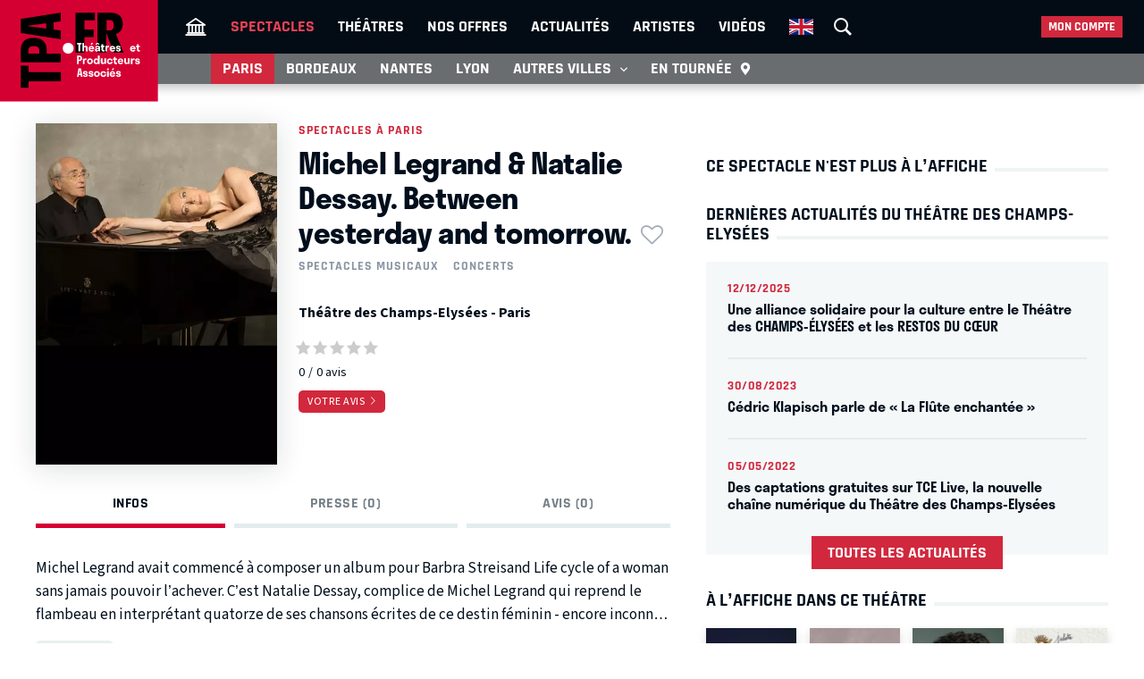

--- FILE ---
content_type: text/html; charset=UTF-8
request_url: https://tpa.fr/pieces-theatre-paris/michel-legrand-natalie-dessay-between-yesterday-and-tomorrow-3198.html
body_size: 14530
content:
<!DOCTYPE html>
<html lang="fr">
<head>
    <meta charset="UTF-8">
    <title>Michel Legrand &amp; Natalie Dessay. Between yesterday and tomorrow. au Théâtre des Champs-Elysées - Paris - Archive 29/03/2018</title>
    <meta name="viewport" content="width=device-width, minimum-scale=1, initial-scale=1, viewport-fit=cover">
    <meta http-equiv="X-UA-Compatible" content="IE=edge">

    
    <link rel="preconnect" href="https://use.typekit.net" crossorigin>
    <link rel="preconnect" href="https://p.typekit.net" crossorigin>
    <link rel="preconnect" href="https://ssl.google-analytics.com" crossorigin>


    <link rel="preload" href="https://use.typekit.net/din6aii.css" fetchpriority="high" as="style">
    <link rel="preload" href="/css10/main.min.v17.css" fetchpriority="high" as="style">
    <link rel="preload" href="/css10/additional.min.v08.css" fetchpriority="high" as="style">
    <link rel="preload" href="/css10/splide.min.v03.css" fetchpriority="high" as="style">


    <link rel="stylesheet" href="https://use.typekit.net/din6aii.css">
    <link rel="stylesheet" href="/css10/main.min.v17.css">
    <link rel="stylesheet" href="/css10/additional.min.v08.css">
    <link rel="stylesheet" href="/css10/splide.min.v03.css">


    <link rel="preload" href="/css10/fonts/icons.v02.woff2" as="font" type="font/woff2" crossorigin>
    <link rel="preload" href="/css10/fonts/source.sans.pro/SourceSans3VF-Roman.subset.woff2" as="font" type="font/woff2" crossorigin>
    <link rel="preload" href="/css10/fonts/rajdhani/Rajdhani-Bold.subset.woff2" as="font" type="font/woff2" crossorigin>
    <link rel="preload" href="/css10/fonts/rajdhani/Rajdhani-Medium.subset.woff2" as="font" type="font/woff2" crossorigin>
    <link rel="preload" href="/css10/fonts/rajdhani/Rajdhani-SemiBold.subset.woff2" as="font" type="font/woff2" crossorigin>


        <meta name="description" content="Avis, critiques, vidéo, photos, distribution… Tout savoir sur la pièce Michel Legrand &amp; Natalie Dessay. Between yesterday and tomorrow. au Théâtre des Champs-Elysées - Paris dont la première a eu lieu en 29/03/2018.">

    <meta name="author" content="">
    <meta name="copyright" content="Copyright (c) 2014">

        <meta name="robots" content="index, follow, archive">
    
    
    <meta name="HandheldFriendly" content="True">
    <meta http-equiv="cleartype" content="on">

    <meta name="google-site-verification" content="OsIxhbrjkaZWmb5a4AWOhnDwRXXbJ7ceS2CcgpcXiB8">
    <meta name="facebook-domain-verification" content="lp6pg1dmoq4v7h5pmc2k9pq8pmi4uw">
    <meta name="apple-itunes-app" content="app-id=442721937">

    
    <link rel="apple-touch-icon" sizes="180x180" href="/apple-touch-icon.png">
    <link rel="icon" type="image/png" sizes="32x32" href="/favicon-32x32.png">
    <link rel="icon" type="image/png" sizes="16x16" href="/favicon-16x16.png">
    <link rel="manifest" href="/manifest.json">
    <link rel="mask-icon" href="/safari-pinned-tab.svg" color="#d50032">
    <meta name="msapplication-TileColor" content="#b91d47">
    <meta name="theme-color" content="#ffffff">

    <meta property="og:site_name" content="Théâtres et Producteurs Associés">
    <meta property="og:title" content="Michel Legrand &amp; Natalie Dessay. Between yesterday and tomorrow. au Théâtre des Champs-Elysées - Paris - Archive 29/03/2018">
    <meta property="og:description" content="Avis, critiques, vidéo, photos, distribution… Tout savoir sur la pièce Michel Legrand &amp; Natalie Dessay. Between yesterday and tomorrow. au Théâtre des Champs-Elysées - Paris dont la première a eu lieu en 29/03/2018.">
    <meta property="og:image" content="https://tpa.fr/user/img/11/160x0x11005-or.jpg">
    <meta property="og:type" content="article">
    <meta property="og:url" content="https://tpa.fr/pieces-theatre-paris/michel-legrand-natalie-dessay-between-yesterday-and-tomorrow-3198.html">



    <meta name="twitter:card" content="summary_large_image">
    <meta name="twitter:site" content="@TheatresParis">
    <meta name="twitter:title" content="Michel Legrand &amp; Natalie Dessay. Between yesterday and tomorrow. au Théâtre des Champs-Elysées - Paris - Archive 29/03/2018" >
    <meta name="twitter:description" content="Avis, critiques, vidéo, photos, distribution… Tout savoir sur la pièce Michel Legrand &amp; Natalie Dessay. Between yesterday and tomorrow. au Théâtre des Champs-Elysées - Paris dont la première a eu lieu en 29/03/2018." >
    <meta name="twitter:image" content="https://tpa.fr/user/img/11/710x0x11005-or.jpg" >



            <link rel="canonical" href="https://tpa.fr/pieces-theatre-paris/michel-legrand-natalie-dessay-between-yesterday-and-tomorrow-3198.html">
    

    

    

            <link rel="stylesheet" href="/css10/lightgallery.v1.min.css" fetchpriority="low">
    
    
    <link rel="stylesheet" href="/css10/noncritical.min.v03.css" fetchpriority="low">



    <!-- Start cookieyes banner -->
    <script id="cookieyes" type="text/javascript" src="https://cdn-cookieyes.com/client_data/a23ea02b3478dd28ca2e0277aa639608/script.js"></script>
    <!-- End cookieyes banner --> 


        
        <script>
            window.dataLayer = window.dataLayer || [];
        </script>
        <!-- Google Tag Manager -->
        <script>(function(w,d,s,l,i){w[l]=w[l]||[];w[l].push({'gtm.start':
                    new Date().getTime(),event:'gtm.js'});var f=d.getElementsByTagName(s)[0],
                j=d.createElement(s),dl=l!='dataLayer'?'&l='+l:'';j.async=true;j.src=
                'https://www.googletagmanager.com/gtm.js?id='+i+dl;f.parentNode.insertBefore(j,f);
            })(window,document,'script','dataLayer','GTM-NKSQ9FK');</script>
        <!-- End Google Tag Manager -->
    

    
</head>
<body class="">

<!-- Google Tag Manager (noscript) -->
<noscript><iframe src="https://www.googletagmanager.com/ns.html?id=GTM-NKSQ9FK"
                  height="0" width="0" style="display:none;visibility:hidden"></iframe></noscript>
<!-- End Google Tag Manager (noscript) -->

<header class="mainHeader" id="jsObjHeader">
    <div class="headerWrap">

                <a href="#" class="citySel navOpener" data-class="openNav" data-act="0">
            <span>Paris</span>
        </a>
        

        <div class="lgWrap">
            <div class="leftCell">
                <a class="logo" href="/">
                    <img alt="Théâtres & Producteurs Associés" src="/images/logo_tpa.fr.svg" width="180"  height="116">
                </a>
            </div>
        </div>


        <div class="mobNav">
            <a href="#" class="sOC navOpener" data-show="1" data-class="openSearch" data-act="0"><span><i></i><i></i><i></i></span><span class="screenReadTxtContent">Recherche</span></a>
            <a href="#" class="usOC navOpener" data-show="2" data-class="openLogin" data-act="0"><span><i></i><i></i></span><span class="screenReadTxtContent">Mon compte</span></a>
            <a href="#" class="mnOC navOpener" data-show="3" data-class="openNav" data-act="0"><span><i></i><i></i><i></i></span><span class="screenReadTxtContent">Navigation</span></a>
        </div>


        <div id="jsObjNavA" class="navA">
            <div class="mainWrap">


                <ul class="nav2">
                    <li class="basicSearch">
                        <div class="bsWrap">
                            <a href="#" title="Recherche" class="openSearchBox" id="jsObjOpenSearchBox">
                                <span><i></i><i></i><i></i></span>
                            </a>
                            <div class="searchBox">
                                <form method="get" action="/recherche" id="formRecherche" class="getForm">
                                    <div class="fWrap">
                                        <input id="search" value="Recherche" name="motcle" type="search">
                                        <button><i class="search"></i></button>
                                    </div>
                                </form>
                            </div>
                        </div>
                    </li>
                </ul>


                <ul class="nav1">
                    <li ><a href="/" title="Théâtres et Producteurs Associés"><i class="home"></i></a></li>
                    <li class="act"><a href="/pieces-theatre-paris/" title="Spectacle à Paris">Spectacles</a></li>
                    <li ><a href="/salles-theatre-paris/" title="Théâtres à Paris">Théâtres</a></li>
                    <li ><a href="/theatre-paris-pas-cher/" title="Théâtre à Paris pas cher">Nos offres</a></li>
                    <li ><a href="/actualite-theatre-paris/" title="Actualité théâtres parisiens">Actualités</a></li>
                    <li ><a href="/comedien-theatre" title="Acteurs de théâtre">Artistes</a></li>
                    <li ><a href="/video-theatre" title="Vidéos pieces de théâtre">Vidéos</a></li>
                                                            <li class="enV">
                        <a class="enMainLink" href="/en/theatre-tickets-show-paris/">
                            <picture>
                                <source srcset="/images/en.webp" type="image/webp">
                                <img src="/images/en.png" width="27" height="18" alt="English">
                            </picture>
                        </a>
                    </li>
                                    </ul>


                <ul class="userBox">
                    <li>
                        <a href="#">Mon compte</a>
                        <ul>
                            <li>
                                <ul class="mcFirst">
                                                                            <li ><a href="/connexion"  rel="nofollow">Se connecter<i class="login"></i></a></li>
                                        <li ><a  href="/creer-un-compte.html"  rel="nofollow" class="jsObjDataLayerClick" data-method="click_registration" data-bpage="spectacles" data-bposition="menu">Créer un compte<i class="user"></i></a></li>
                                                                    </ul>
                                <ul class="mcSecond">
                                                                            <li><a href="/connexion"  rel="nofollow" class="jsObjDataLayerClick" data-method="click_registration" data-bpage="spectacles" data-bposition="menu">Mes spectacles</a></li>
                                        <li><a href="/connexion"  rel="nofollow" class="jsObjDataLayerClick" data-method="click_registration" data-bpage="spectacles" data-bposition="menu">Mes théâtres</a></li>
                                        <li><a href="/connexion"  rel="nofollow" class="jsObjDataLayerClick" data-method="click_registration" data-bpage="spectacles" data-bposition="menu">Mes artistes</a></li>
                                                                        <li><a href="/spectacle-paris-pas-cher">Premières (25)</a></li>
                                    <li><a href="/spectacle-derniere">Last minute (2)</a></li>
                                    <li><a href="/theatre-paris-pas-cher">Promos (39)</a></li>
                                </ul>
                            </li>
                        </ul>
                    </li>
                </ul>


            </div>
        </div>



        <div class="navB">
            <div class="mainWrap">


                <ul class="nav1">
                                                                                                                        
                    
                                            <li class="itemB1 act"><a href="/pieces-theatre-paris/">Paris</a></li>
                                                                <li class="itemB2"><a href="/pieces-theatre-bordeaux/">Bordeaux</a></li>
                                                                <li class="itemB3"><a href="/pieces-theatre-nantes/">Nantes</a></li>
                                                                <li class="itemB4"><a href="/pieces-theatre-lyon/">Lyon</a></li>
                                                                <li class="itemB5"><a href="/pieces-theatre-aix-marseille/">Aix-Marseille</a></li>
                                                                <li class="itemB6"><a href="/pieces-theatre-auray/">Auray</a></li>
                                                                <li class="itemB7"><a href="/pieces-theatre-caen/">Caen</a></li>
                                                                <li class="itemB8"><a href="/pieces-theatre-la-rochelle/">La Rochelle</a></li>
                                                                <li class="itemB9"><a href="/pieces-theatre-rouen/">Rouen</a></li>
                                                                <li class="itemB10"><a href="/pieces-theatre-toulouse/">Toulouse</a></li>
                                                                                <li class="itemBAdd">
                        <span>Autres villes <i class="show"></i></span>
                        <ul class="listB fWrap">
                                                            <li class="itemC3"><a href="/pieces-theatre-nantes/">Nantes</a></li>
                                                            <li class="itemC4"><a href="/pieces-theatre-lyon/">Lyon</a></li>
                                                            <li class="itemC5"><a href="/pieces-theatre-aix-marseille/">Aix-Marseille</a></li>
                                                            <li class="itemC6"><a href="/pieces-theatre-auray/">Auray</a></li>
                                                            <li class="itemC7"><a href="/pieces-theatre-caen/">Caen</a></li>
                                                            <li class="itemC8"><a href="/pieces-theatre-la-rochelle/">La Rochelle</a></li>
                                                            <li class="itemC9"><a href="/pieces-theatre-rouen/">Rouen</a></li>
                                                            <li class="itemC10"><a href="/pieces-theatre-toulouse/">Toulouse</a></li>
                                                    </ul>
                    </li>
                    <li class="itemTournee"><a href="/spectacles-en-tournee/">En tournée <i class="geopin"></i></a></li>
                </ul>


            </div>
        </div>
    </div>
</header>










<div class="mainContent clr " id="content">
    <section class="contentWrap">

    <article class="mainWrap spectacle">

        <div class="posterWrapper clr">
            <div class="gallerybox">
                <div id="posterGall">
                    <a class="poster" href="/user/img/11/0x1200x11005-or.jpg">
                        <i class="zoom"></i>
                        
                        <picture>
                            <source srcset="/user/img/11/440x0x11005-or.webp" type="image/webp">
                            <img src="/user/img/11/440x0x11005-or.jpg" width="270" height="405" fetchpriority="high" alt="Michel Legrand &amp; Natalie Dessay. Between yesterday and tomorrow. au Théâtre des Champs-Elysées">
                        </picture>
                    </a>
                </div>
            </div>

            <div class="infoWrapper">
                                    <a href="/pieces-theatre-paris/" class="backLink">Spectacles à Paris</a>

                                <div class="titleWrap">
                    <h1 class="bordered">
                        <span>Michel Legrand & Natalie Dessay. Between yesterday and tomorrow.<span class="asterisk asteriskNoLogged jsObjDataLayerClick" data-type="spectacle" data-id="3198" data-name="Michel Legrand &amp; Natalie Dessay. Between yesterday and tomorrow." data-method="favorite" data-bpage="spectacle" data-bposition="headline" data-btype="favorite" data-baction="unlogged">&nbsp;</span></span>
                    </h1>
                </div>
            </div>

            <div class="infoWrapper">
                                    <div class="genres">
                                                                                                            <a href="/pieces-theatre-paris/spectacle-musical" title="Spectacles musicaux">Spectacles musicaux</a>
                                                                                                                                            <a href="/pieces-theatre-paris/concert" title="Concerts">Concerts</a>
                                                                                

                                            </div>
                

                <div class="socWrap">
                    


                    

                                    </div>

                <div class="detailedData">
                                            <p>
                            <a href="/salles-theatre-paris/champs-elysees-123.html" title="Théâtre des Champs-Elysées">Théâtre des Champs-Elysées - Paris</a>

                        </p>
                                                        </div>

                <div class="currentRating">
                                            <div class="ratingWrap">
                            <a href="#addRating">
                                <img id="ratingStars" src="/images/0-stars.svg" width="96" height="12" alt="0" loading="lazy">
                            </a>

                            <p class="rateResult">
                                <span id="ratingAvg" class="rating">0</span><span id="ratingCount">0</span> avis
                                                            </p>
                        </div>
                    

                                            <a href="#addRating" class="clampSwitch" id="ratingFormShow"><span>Votre avis</span></a>

                                    </div>

            </div>
        </div>

        <section class="contentSelector">
            <nav class="contentNav">
                <a href="#ctDescription" class="act"><span>Infos</span></a>
                                <a href="#ctPress"><span>Presse (0)</span></a>
                <a href="#ctComments"><span>Avis (0)</span></a>
            </nav>
        </section>



        <div>

            <div class="ctAnchor"><div id="ctDescription"></div></div>

            <div class="clampWrap">

                <div class="description">
                    Michel Legrand avait commencé à composer un album pour Barbra Streisand Life cycle of a woman sans jamais pouvoir l’achever. C’est Natalie Dessay, complice de Michel Legrand qui reprend le flambeau en interprétant quatorze de ses chansons écrites de ce destin féminin - encore inconnu du grand public -  Deux représentations exceptionnelles à ne pas manquer !
                </div>

                <a class="clampSwitch jsObjSpectacleDescInfoToogle" href="#">
                    <span>Lire plus</span>
                    <span>Fermer</span>
                </a>

            </div>

            <div class="detailedData">
                                                        <p>

                        Distribution :

                                                    
                                <a href="/acteurs-theatre/dessay-natalie-10728.html" title="Natalie DESSAY">Natalie DESSAY</a>,&nbsp;                            
                                                    
                                <a href="/acteurs-theatre/legrand-michel-10876.html" title="Michel LEGRAND">Michel LEGRAND</a>                            
                                            </p>
                                            </div>

                            <div class="infos">
                    

                    <div>
                        <h3>
                            <i class="date"></i>
                            <span>Première et dernière</span>
                        </h3>
                        <p>
                            Du 29/03/18
                                                            au 30/03/18
                                                    </p>
                    </div>

                                            <div>
                            <h3>
                                <i class="ticket"></i>
                                <span>Infos et réservations</span>
                            </h3>
                            <p>
                                Ce spectacle n'est plus à l’affiche
                            </p>
                        </div>

                    

                    

                </div>
            
                                        <div class="theatreInfo">
                                    <section class="gmap">

                        <h3>
                            Plan d’accès Théâtre des Champs-Elysées                        </h3>

                        <div class="mainWrap">

                            <a class="sMapWrap" id="jsObjShowMapOnClick">
                                <span>Données cartographiques ©2022 Google</span>
                                <picture>
                                    <source srcset="/user/img/20/710x0x20299-or.webp" type="image/webp">
                                    <img src="/user/img/20/20299-or.jpg" width="710" height="580" alt="Plan d’accès ">
                                </picture>
                            </a>

                        </div>
                    </section>
                

                                    <section>

                        <h3>
                            Comment se rendre au Théâtre des Champs-Elysées                        </h3>
                        <div class="mainWrap">
                            <ul class="transportModes">
                                                                    <li><i class="metro"></i><span>Ligne 9 Alma-Marceau, Ligne 1 Franklin-Roosevelt</span></li>
                                                                                                    <li><i class="rer"></i><span>Ligne C Pont de l'Alma</span></li>
                                                                                                    <li><i class="bus"></i><span>42, 63, 72, 80, 92</span></li>
                                                                                                                                    <li><i class="parking"></i><span>Alma-Georges V</span></li>
                                                                                                    <li><i class="velib"></i><span>Station en face du Théâtre des Champs-Elysées</span></li>
                                                                                            </ul>
                        </div>
                    </section>
                            </div>
                    </div>
    </article>

    <span id="jsObjCalendarAnchorContent"></span>


            <div id="subCommForm" style="display:none">

            <div class="additional formWrap bordered">

            <form method="post" action="javascript:TPA.ret()" class="tpaSubCommAdd tpaCommReCaptcha">
                <input type="hidden" name="commLID" value="0">
                <input type="hidden" name="commId" class="tpaCommId" value="0">

                <input type="hidden" name="tbId" id="tbId" value="3198">
                <input type="hidden" name="tb" value="spectacle">
                <input type="hidden" name="metK" value="tpa">
                <input type="hidden" name="metC" value="COMMENT">
                <input type="hidden" name="metM" value="commentAdd">

                <div class="formWrapContent">

                    <div class="inputWrap">
                        <label>Votre commentaire</label>
                        <textarea name="commText"></textarea>
                    </div>

                
                    <div class="fWrap">
                        <div class="inputWrap">
                            <label>Prénom</label>
                            <input name="commName" type="text">
                            <p class="instructions">Affiché à côté de votre commentaire.</p>
                        </div>

                        <div class="inputWrap">
                            <label>Email</label>
                            <input name="commEmail" type="text">
                            <p class="instructions">Jamais affiché, jamais partagé !</p>
                        </div>
                    </div>
                

                    <button class="tpaAddSubComm" type="button" data-commid="0">
                        Envoyer
                    </button>

                    <a href="#" class="close tpaCloseCommForm"><i class="close"></i></a>



                
                </div>
            </form>

            </div>

        </div>
    


    
            
<section class="gall">
    <div class="ctAnchor"><div id="ctGallery"></div></div>
    <ul id="lightgallery">

                    

                <li
                        data-poster="https://img.youtube.com/vi/sjOAwYcmbO8/hqdefault.jpg"                        
                        data-src="https://www.youtube.com/watch?v=sjOAwYcmbO8"



                        data-type="" data-alt=""
                >
                    <a href="#">
                        <img class="img-responsive "
                             src="https://img.youtube.com/vi/sjOAwYcmbO8/hqdefault.jpg"
                             alt="En attendant les 2 représentations exceptionnelles des 29 &amp;30 mars 2018"
                             width="710" height="460"                                                          loading="lazy">
                    </a>
                </li>

                                
                <li data-src="/user/img/11/1920x0x11007-or.jpg" data-type="" data-credit="" data-alt="Michel Legrand &amp; Natalie Dessay. Between yesterday and tomorrow."
                    data-sub-html="Natalie DESSAY, Michel LEGRAND  dans Michel Legrand &amp; Natalie Dessay. Between yesterday and tomorrow. "
                >
                    <a href="#">
                        <picture>
                            <source srcset="/user/img/11/130x0x11007-or.webp" type="image/webp">
                            <img class="img-responsive" src="/user/img/11/130x0x11007-or.jpg"
                                 alt="Natalie DESSAY, Michel LEGRAND dans Michel Legrand &amp; Natalie Dessay. Between yesterday and tomorrow."
                                 width="130" height="82"                                 loading="lazy">
                        </picture>
                    </a>
                </li>

                                
                <li data-src="/user/img/11/1920x0x11008-or.jpg" data-type="" data-credit="" data-alt="Michel Legrand &amp; Natalie Dessay. Between yesterday and tomorrow."
                    data-sub-html="Natalie DESSAY, Michel LEGRAND  dans Michel Legrand &amp; Natalie Dessay. Between yesterday and tomorrow. "
                >
                    <a href="#">
                        <picture>
                            <source srcset="/user/img/11/130x0x11008-or.webp" type="image/webp">
                            <img class="img-responsive" src="/user/img/11/130x0x11008-or.jpg"
                                 alt="Natalie DESSAY, Michel LEGRAND dans Michel Legrand &amp; Natalie Dessay. Between yesterday and tomorrow."
                                 width="130" height="82"                                 loading="lazy">
                        </picture>
                    </a>
                </li>

                                
                <li data-src="/user/img/17/1920x0x17282-or.jpg" data-type="" data-credit="" data-alt="Michel Legrand &amp; Natalie Dessay. Between yesterday and tomorrow. au Théâtre des Champs-Elysées"
                    data-sub-html="Natalie DESSAY, Michel LEGRAND  dans Michel Legrand &amp; Natalie Dessay. Between yesterday and tomorrow. "
                >
                    <a href="#">
                        <picture>
                            <source srcset="/user/img/17/130x0x17282-or.webp" type="image/webp">
                            <img class="img-responsive" src="/user/img/17/130x0x17282-or.jpg"
                                 alt="Michel Legrand &amp; Natalie Dessay. Between yesterday and tomorrow. au Théâtre des Champs-Elysées"
                                 width="130" height="82"                                 loading="lazy">
                        </picture>
                    </a>
                </li>

                    
    </ul>
</section>

    


    <div class="ctAnchor"><div id="ctPress"></div></div>
    
    

            <section id="addRating">
            <h3 class="bordered"><span>Laissez un avis sur Michel Legrand & Natalie Dessay. Between yesterday and tomorrow.</span></h3>

            <div class="addRating formWrap bordered">

                <form method="post" action="javascript:TPA.ret()" id="commAdd" class="tpaCommReCaptcha">
                    <input type="hidden" name="commLID" id="commLID" value="0">


                    <input type="hidden" name="tbId" id="tbId" value="3198">
                    <input type="hidden" name="tb" value="spectacle">
                    <input type="hidden" name="metK" value="tpa">
                    <input type="hidden" name="metC" value="COMMENT">
                    <input type="hidden" name="metM" value="commentAdd">



                    <div class="formWrapContent">

                                            <div class="inputWrap">
                            <label for="commText">Votre commentaire</label>
                            <textarea name="commText" id="commText"></textarea>
                        </div>

                        
                        <div class="fWrap">
                            <div class="inputWrap">
                                <label for="commName">Prénom</label>
                                <input name="commName" id="commName" type="text">
                                <p class="instructions">Affiché à côté de votre commentaire.</p>
                            </div>
                            <div class="inputWrap">
                                <label for="commEmail">Email</label>
                                <input name="commEmail" id="commEmail" type="text">
                                <p class="instructions">Jamais affiché, jamais partagé !</p>
                            </div>
                        </div>
                        
                    

                                            <div class="fWrap auto">
                            <div>
                                <div>Votre évaluation :</div>
                            </div>

                            <div>
                                <div class="starratingWrap">
                                                                            <input type="radio" name="ratingValue" value="1" class="star required" title="mauvais" />
                                                                            <input type="radio" name="ratingValue" value="2" class="star required" title="faible" />
                                                                            <input type="radio" name="ratingValue" value="3" class="star required" title="moyen" />
                                                                            <input type="radio" name="ratingValue" value="4" class="star required" title="bien" />
                                                                            <input type="radio" name="ratingValue" value="5" class="star required" title="super" />
                                                                    </div>
                            </div>
                        </div>
                    
                    <div class="auto">
                        <button type="button" id="addCommGo">
                            Envoyer
                        </button>




                    
                                        <p class="instructions">Protégé par reCAPTCHA sous
                        <a href="https://policies.google.com/privacy">conditions</a>
                        et règlement de la
                        <a href="https://policies.google.com/terms">vie privée</a>
                        Google.</p>


                    </div>
                    </div>
                </form>
            </div>


                            <div class="mainWrap">
                                        <div class="ctAnchor"><div id="ctComments"></div></div>
                    
                    
                    <div id="tpaCommList" class="commentList">
                                                
                    </div>

                                    </div>
                    </section>
    

    
    
</section>


<section class="sideWrap">


    
        <section>

            <h2 class="bordered red"><span>Ce spectacle n'est plus à l’affiche</span></h2>


                    </section>

    
        <section>

        <h2 class="bordered"><span>Dernières actualités du Théâtre des Champs-Elysées</span></h2>

        <nav class="actualites gray">
            
                    <a href="/actualite-theatre-paris/une-alliance-solidaire-pour-la-culture-entre-le-theatre-des-champs-elysees-et-les-restos-du-coeur-1191.html" title="Une alliance solidaire pour la culture entre le Théâtre des CHAMPS-ÉLYSÉES et les RESTOS DU CŒUR">
                        <time>12/12/2025</time>                        <h3>Une alliance solidaire pour la culture entre le Théâtre des CHAMPS-ÉLYSÉES et les RESTOS DU CŒUR</h3>
                    </a>

            
                    <a href="/actualite-theatre-paris/cedric-klapisch-parle-de-la-flute-enchantee-865.html" title="Cédric Klapisch parle de « La Flûte enchantée »">
                        <time>30/08/2023</time>                        <h3>Cédric Klapisch parle de « La Flûte enchantée »</h3>
                    </a>

            
                    <a href="/actualite-theatre-paris/des-captations-gratuites-sur-tce-live-la-nouvelle-chaine-numerique-du-theatre-des-champs-elysees-758.html" title="Des captations gratuites sur TCE Live, la nouvelle chaîne numérique du Théâtre des Champs-Elysées">
                        <time>05/05/2022</time>                        <h3>Des captations gratuites sur TCE Live, la nouvelle chaîne numérique du Théâtre des Champs-Elysées</h3>
                    </a>

            
            <a href="/actualite-theatre-paris/?theatre=123" class="orderLink">Toutes les actualités</a>

        </nav>


    </section>

    
    
    
        <section>

        <h2 class="bordered">
            <span>
                                    À l’affiche dans ce théâtre
                
            </span>
        </h2>

        <nav class="imgList">
            
            <a href="/pieces-theatre-paris/the-silence-of-sound-concert-spectacle-13045.html" title="The Silence of Sound - CONCERT SPECTACLE">
                <div class="imgWrap">

                                    <span class="posterInfo derniere">Dernières</span>
                

                    <picture>
                        <source srcset="/user/img/83/220x0x82561-or.webp" type="image/webp">
                        <img src="/user/img/83/220x0x82561-or.jpg" width="100" height="150" loading="lazy" alt="The Silence of Sound - CONCERT SPECTACLE">
                    </picture>
                </div>
            </a>

            
            <a href="/pieces-theatre-paris/the-tree-fragments-of-poetics-on-fire-de-carolyn-carlson-company-danse-12206.html" title="The Tree (fragments of poetics on fire) de Carolyn Carlson Company - DANSE">
                <div class="imgWrap">

                                    <span class="posterInfo prochainement">Prochainement</span>
                

                    <picture>
                        <source srcset="/user/img/77/220x0x76641-or.webp" type="image/webp">
                        <img src="/user/img/77/220x0x76641-or.jpg" width="100" height="150" loading="lazy" alt="The Tree (fragments of poetics on fire) de Carolyn Carlson Company - DANSE">
                    </picture>
                </div>
            </a>

            
            <a href="/pieces-theatre-paris/giulio-cesare-de-georg-friedrich-haendel-opera-en-version-de-concert-12177.html" title="Giulio Cesare de Georg Friedrich Haendel - OPERA EN VERSION DE CONCERT">
                <div class="imgWrap">

                                    <span class="posterInfo prochainement">Prochainement</span>
                

                    <picture>
                        <source srcset="/user/img/77/220x0x76613-or.webp" type="image/webp">
                        <img src="/user/img/77/220x0x76613-or.jpg" width="100" height="150" loading="lazy" alt="Giulio Cesare de Georg Friedrich Haendel - OPERA EN VERSION DE CONCERT">
                    </picture>
                </div>
            </a>

            
            <a href="/pieces-theatre-paris/romeo-et-juliette-d-apres-charles-gounod-opera-participatif-jeune-public-spectacle-en-famille-12200.html" title="Roméo et Juliette d’après Charles Gounod - Opéra participatif Jeune Public - SPECTACLE EN FAMILLE">
                <div class="imgWrap">

                                    <span class="posterInfo prochainement">Prochainement</span>
                

                    <picture>
                        <source srcset="/user/img/77/220x0x76634-or.webp" type="image/webp">
                        <img src="/user/img/77/220x0x76634-or.jpg" width="100" height="150" loading="lazy" alt="Roméo et Juliette d’après Charles Gounod - Opéra participatif Jeune Public - SPECTACLE EN FAMILLE">
                    </picture>
                </div>
            </a>

            
            <a href="/pieces-theatre-paris/medee-de-luigi-cherubini-opera-en-version-concertante-12178.html" title="Médée de Luigi Cherubini - OPERA EN VERSION CONCERTANTE">
                <div class="imgWrap">

                                    <span class="posterInfo prochainement">Prochainement</span>
                

                    <picture>
                        <source srcset="/user/img/77/220x0x76614-or.webp" type="image/webp">
                        <img src="/user/img/77/220x0x76614-or.jpg" width="100" height="150" loading="lazy" alt="Médée de Luigi Cherubini - OPERA EN VERSION CONCERTANTE">
                    </picture>
                </div>
            </a>

            
            <a href="/pieces-theatre-paris/romeo-et-juliette-de-charles-gounod-opera-en-version-concertante-12179.html" title="Roméo et Juliette de Charles Gounod - OPERA EN VERSION CONCERTANTE">
                <div class="imgWrap">

                                    <span class="posterInfo prochainement">Prochainement</span>
                

                    <picture>
                        <source srcset="/user/img/77/220x0x76615-or.webp" type="image/webp">
                        <img src="/user/img/77/220x0x76615-or.jpg" width="100" height="150" loading="lazy" alt="Roméo et Juliette de Charles Gounod - OPERA EN VERSION CONCERTANTE">
                    </picture>
                </div>
            </a>

            
            <a href="/pieces-theatre-paris/la-voix-humaine-point-d-orgue-de-francis-poulenc-thierry-escaich-operas-mis-en-scene-12162.html" title="La Voix humaine / Point d’orgue de Francis Poulenc / Thierry Escaich - OPERAS MIS EN SCENE">
                <div class="imgWrap">

                                    <span class="posterInfo prochainement">Prochainement</span>
                

                    <picture>
                        <source srcset="/user/img/77/220x0x76601-or.webp" type="image/webp">
                        <img src="/user/img/77/220x0x76601-or.jpg" width="100" height="150" loading="lazy" alt="La Voix humaine / Point d’orgue de Francis Poulenc / Thierry Escaich - OPERAS MIS EN SCENE">
                    </picture>
                </div>
            </a>

            
            <a href="/pieces-theatre-paris/orlando-de-georg-friedrich-haendel-opera-en-version-concertante-12180.html" title="Orlando de Georg Friedrich Haendel - OPERA EN VERSION CONCERTANTE">
                <div class="imgWrap">

                                    <span class="posterInfo prochainement">Prochainement</span>
                

                    <picture>
                        <source srcset="/user/img/77/220x0x76616-or.webp" type="image/webp">
                        <img src="/user/img/77/220x0x76616-or.jpg" width="100" height="150" loading="lazy" alt="Orlando de Georg Friedrich Haendel - OPERA EN VERSION CONCERTANTE">
                    </picture>
                </div>
            </a>

            
            <a href="/pieces-theatre-paris/le-carnaval-des-animaux-de-camille-saint-saens-spectacle-en-famille-12201.html" title="Le Carnaval des animaux de Camille Saint-Saëns - SPECTACLE EN FAMILLE">
                <div class="imgWrap">

                                    <span class="posterInfo prochainement">Prochainement</span>
                

                    <picture>
                        <source srcset="/user/img/77/220x0x76636-or.webp" type="image/webp">
                        <img src="/user/img/77/220x0x76636-or.jpg" width="100" height="150" loading="lazy" alt="Le Carnaval des animaux de Camille Saint-Saëns - SPECTACLE EN FAMILLE">
                    </picture>
                </div>
            </a>

            
            <a href="/pieces-theatre-paris/ascanio-in-alba-de-wolfgang-amadeus-mozart-opera-en-version-de-concert-12181.html" title="Ascanio in Alba de Wolfgang-Amadeus Mozart - OPERA EN VERSION DE CONCERT">
                <div class="imgWrap">

                                    <span class="posterInfo prochainement">Prochainement</span>
                

                    <picture>
                        <source srcset="/user/img/77/220x0x76617-or.webp" type="image/webp">
                        <img src="/user/img/77/220x0x76617-or.jpg" width="100" height="150" loading="lazy" alt="Ascanio in Alba de Wolfgang-Amadeus Mozart - OPERA EN VERSION DE CONCERT">
                    </picture>
                </div>
            </a>

            
            <a href="/pieces-theatre-paris/didon-et-enee-d-henry-purcell-opera-en-version-de-concert-12182.html" title="Didon et Énée d&#039;Henry Purcell - OPERA EN VERSION DE CONCERT">
                <div class="imgWrap">

                                    <span class="posterInfo prochainement">Prochainement</span>
                

                    <picture>
                        <source srcset="/user/img/77/220x0x76618-or.webp" type="image/webp">
                        <img src="/user/img/77/220x0x76618-or.jpg" width="100" height="150" loading="lazy" alt="Didon et Énée d&#039;Henry Purcell - OPERA EN VERSION DE CONCERT">
                    </picture>
                </div>
            </a>

            
            <a href="/pieces-theatre-paris/le-prophete-de-giacomo-meyerbeer-opera-en-version-de-concert-12183.html" title="Le Prophète de Giacomo Meyerbeer - OPERA EN VERSION DE CONCERT">
                <div class="imgWrap">

                                    <span class="posterInfo prochainement">Prochainement</span>
                

                    <picture>
                        <source srcset="/user/img/77/220x0x76619-or.webp" type="image/webp">
                        <img src="/user/img/77/220x0x76619-or.jpg" width="100" height="150" loading="lazy" alt="Le Prophète de Giacomo Meyerbeer - OPERA EN VERSION DE CONCERT">
                    </picture>
                </div>
            </a>

            
            <a href="/pieces-theatre-paris/messe-en-si-de-jean-sebastien-bach-oratorio-12184.html" title="Messe en si de Jean-Sébastien Bach - ORATORIO">
                <div class="imgWrap">

                                    <span class="posterInfo prochainement">Prochainement</span>
                

                    <picture>
                        <source srcset="/user/img/77/220x0x76620-or.webp" type="image/webp">
                        <img src="/user/img/77/220x0x76620-or.jpg" width="100" height="150" loading="lazy" alt="Messe en si de Jean-Sébastien Bach - ORATORIO">
                    </picture>
                </div>
            </a>

            
            <a href="/pieces-theatre-paris/requiem-de-wolfgang-amadeus-mozart-oratorio-12186.html" title="Requiem de Wolfgang-Amadeus Mozart - ORATORIO">
                <div class="imgWrap">

                                    <span class="posterInfo prochainement">Prochainement</span>
                

                    <picture>
                        <source srcset="/user/img/77/220x0x76621-or.webp" type="image/webp">
                        <img src="/user/img/77/220x0x76621-or.jpg" width="100" height="150" loading="lazy" alt="Requiem de Wolfgang-Amadeus Mozart - ORATORIO">
                    </picture>
                </div>
            </a>

            
            <a href="/pieces-theatre-paris/passion-selon-saint-jean-de-jean-sebastien-bach-oratorio-12187.html" title="Passion selon Saint Jean de Jean-Sébastien Bach - ORATORIO">
                <div class="imgWrap">

                                    <span class="posterInfo prochainement">Prochainement</span>
                

                    <picture>
                        <source srcset="/user/img/77/220x0x76622-or.webp" type="image/webp">
                        <img src="/user/img/77/220x0x76622-or.jpg" width="100" height="150" loading="lazy" alt="Passion selon Saint Jean de Jean-Sébastien Bach - ORATORIO">
                    </picture>
                </div>
            </a>

            
            <a href="/pieces-theatre-paris/passion-selon-saint-matthieu-de-jean-sebastien-bach-oratorio-12188.html" title="Passion selon Saint Matthieu de Jean-Sébastien Bach - ORATORIO">
                <div class="imgWrap">

                                    <span class="posterInfo prochainement">Prochainement</span>
                

                    <picture>
                        <source srcset="/user/img/77/220x0x76623-or.webp" type="image/webp">
                        <img src="/user/img/77/220x0x76623-or.jpg" width="100" height="150" loading="lazy" alt="Passion selon Saint Matthieu de Jean-Sébastien Bach - ORATORIO">
                    </picture>
                </div>
            </a>

            
            <a href="/pieces-theatre-paris/la-creation-de-joseph-haydn-oratorio-12189.html" title="La Création de Joseph Haydn - ORATORIO">
                <div class="imgWrap">

                                    <span class="posterInfo prochainement">Prochainement</span>
                

                    <picture>
                        <source srcset="/user/img/77/220x0x76624-or.webp" type="image/webp">
                        <img src="/user/img/77/220x0x76624-or.jpg" width="100" height="150" loading="lazy" alt="La Création de Joseph Haydn - ORATORIO">
                    </picture>
                </div>
            </a>

            
            <a href="/pieces-theatre-paris/le-carnaval-jazz-des-animaux-d-apres-la-suite-musicale-de-camille-saint-saens-spectacle-en-famille-12202.html" title="Le Carnaval jazz des animaux d’après la Suite musicale de Camille Saint-Saëns - SPECTACLE EN FAMILLE">
                <div class="imgWrap">

                                    <span class="posterInfo prochainement">Prochainement</span>
                

                    <picture>
                        <source srcset="/user/img/77/220x0x76637-or.webp" type="image/webp">
                        <img src="/user/img/77/220x0x76637-or.jpg" width="100" height="150" loading="lazy" alt="Le Carnaval jazz des animaux d’après la Suite musicale de Camille Saint-Saëns - SPECTACLE EN FAMILLE">
                    </picture>
                </div>
            </a>

            
            <a href="/pieces-theatre-paris/ballet-british-columbia-crystal-pite-medhi-walerski-johan-inger-danse-13048.html" title="Ballet British Columbia /Crystal Pite / Medhi Walerski/ Johan Inger - DANSE">
                <div class="imgWrap">

                                    <span class="posterInfo prochainement">Prochainement</span>
                

                    <picture>
                        <source srcset="/user/img/83/220x0x82578-or.webp" type="image/webp">
                        <img src="/user/img/83/220x0x82578-or.jpg" width="100" height="150" loading="lazy" alt="Ballet British Columbia /Crystal Pite / Medhi Walerski/ Johan Inger - DANSE">
                    </picture>
                </div>
            </a>

            
            <a href="/pieces-theatre-paris/siegfried-de-richard-wagner-opera-en-version-de-concert-12190.html" title="Siegfried de Richard Wagner - OPERA EN VERSION DE CONCERT">
                <div class="imgWrap">

                                    <span class="posterInfo prochainement">Prochainement</span>
                

                    <picture>
                        <source srcset="/user/img/77/220x0x76625-or.webp" type="image/webp">
                        <img src="/user/img/77/220x0x76625-or.jpg" width="100" height="150" loading="lazy" alt="Siegfried de Richard Wagner - OPERA EN VERSION DE CONCERT">
                    </picture>
                </div>
            </a>

            
            <a href="/pieces-theatre-paris/car-men-danse-13046.html" title="Car/men DANSE">
                <div class="imgWrap">

                                    <span class="posterInfo prochainement">Prochainement</span>
                

                    <picture>
                        <source srcset="/user/img/83/220x0x82564-or.webp" type="image/webp">
                        <img src="/user/img/83/220x0x82564-or.jpg" width="100" height="150" loading="lazy" alt="Car/men DANSE">
                    </picture>
                </div>
            </a>

            
            <a href="/pieces-theatre-paris/l-enlevement-au-serail-de-wolfgang-amadeus-mozart-opera-mis-en-scene-12165.html" title="L&#039;Enlèvement au sérail de Wolfgang-Amadeus Mozart - OPERA MIS EN SCENE">
                <div class="imgWrap">

                                    <span class="posterInfo prochainement">Prochainement</span>
                

                    <picture>
                        <source srcset="/user/img/77/220x0x76602-or.webp" type="image/webp">
                        <img src="/user/img/77/220x0x76602-or.jpg" width="100" height="150" loading="lazy" alt="L&#039;Enlèvement au sérail de Wolfgang-Amadeus Mozart - OPERA MIS EN SCENE">
                    </picture>
                </div>
            </a>

            
            <a href="/pieces-theatre-paris/il-delirio-amoroso-aminta-e-fillide-de-georg-friedrich-haendel-opera-en-version-de-concert-12191.html" title="Il Delirio amoroso, Aminta e Fillide de Georg Friedrich Haendel - OPERA EN VERSION DE CONCERT">
                <div class="imgWrap">

                                    <span class="posterInfo prochainement">Prochainement</span>
                

                    <picture>
                        <source srcset="/user/img/77/220x0x76626-or.webp" type="image/webp">
                        <img src="/user/img/77/220x0x76626-or.jpg" width="100" height="150" loading="lazy" alt="Il Delirio amoroso, Aminta e Fillide de Georg Friedrich Haendel - OPERA EN VERSION DE CONCERT">
                    </picture>
                </div>
            </a>

            
            <a href="/pieces-theatre-paris/ariodante-de-georg-friedrich-haendel-opera-en-version-de-concert-12192.html" title="Ariodante de Georg Friedrich Haendel - OPERA EN VERSION DE CONCERT">
                <div class="imgWrap">

                                    <span class="posterInfo prochainement">Prochainement</span>
                

                    <picture>
                        <source srcset="/user/img/77/220x0x76627-or.webp" type="image/webp">
                        <img src="/user/img/77/220x0x76627-or.jpg" width="100" height="150" loading="lazy" alt="Ariodante de Georg Friedrich Haendel - OPERA EN VERSION DE CONCERT">
                    </picture>
                </div>
            </a>

            
            <a href="/pieces-theatre-paris/les-quatre-saisons-d-antonio-vivaldi-spectacle-en-famille-12203.html" title="Les Quatre saisons d&#039;Antonio Vivaldi - SPECTACLE EN FAMILLE">
                <div class="imgWrap">

                                    <span class="posterInfo prochainement">Prochainement</span>
                

                    <picture>
                        <source srcset="/user/img/77/220x0x76638-or.webp" type="image/webp">
                        <img src="/user/img/77/220x0x76638-or.jpg" width="100" height="150" loading="lazy" alt="Les Quatre saisons d&#039;Antonio Vivaldi - SPECTACLE EN FAMILLE">
                    </picture>
                </div>
            </a>

            
            <a href="/pieces-theatre-paris/stabat-mater-de-giovanni-battista-pergolesi-oratorio-12194.html" title="Stabat Mater de Giovanni Battista Pergolesi - ORATORIO">
                <div class="imgWrap">

                                    <span class="posterInfo prochainement">Prochainement</span>
                

                    <picture>
                        <source srcset="/user/img/77/220x0x76628-or.webp" type="image/webp">
                        <img src="/user/img/77/220x0x76628-or.jpg" width="100" height="150" loading="lazy" alt="Stabat Mater de Giovanni Battista Pergolesi - ORATORIO">
                    </picture>
                </div>
            </a>

            
            <a href="/pieces-theatre-paris/hommage-a-hans-van-manen-danse-13047.html" title="Hommage à Hans van Manen - DANSE">
                <div class="imgWrap">

                                    <span class="posterInfo prochainement">Prochainement</span>
                

                    <picture>
                        <source srcset="/user/img/83/220x0x82568-or.webp" type="image/webp">
                        <img src="/user/img/83/220x0x82568-or.jpg" width="100" height="150" loading="lazy" alt="Hommage à Hans van Manen - DANSE">
                    </picture>
                </div>
            </a>

            
            <a href="/pieces-theatre-paris/porgy-and-bess-george-gershwin-opera-en-version-de-concert-12195.html" title="Porgy and Bess George Gershwin - OPERA EN VERSION DE CONCERT">
                <div class="imgWrap">

                                    <span class="posterInfo prochainement">Prochainement</span>
                

                    <picture>
                        <source srcset="/user/img/77/220x0x76629-or.webp" type="image/webp">
                        <img src="/user/img/77/220x0x76629-or.jpg" width="100" height="150" loading="lazy" alt="Porgy and Bess George Gershwin - OPERA EN VERSION DE CONCERT">
                    </picture>
                </div>
            </a>

                    </nav>

    </section>

        <section class="services" id="tpaServiceBox" style="display:none">

        <h2 class="bordered"><span>Les plus des Théâtres et Producteurs Associés</span></h2>

                    <div class="beige">

                <h3>Théâtre des Champs-Elysées</h3>

                <ul class="topServicesList">
                                            <li>
                            <div class="imgWrap">
                                <picture>
                                    <source srcset="/user/img/51/120x120x51445-or.webp" type="image/webp">
                                    <img src="/user/img/51/120x120x51445-or.jpg" width="120" height="120" loading="lazy" alt="CARTE JEUNES SOLO -26 ANS">
                                </picture>
                            </div>

                            <div>
                                <h4>CARTE JEUNES SOLO -26 ANS</h4>

                                <div class="description"> 15&euro; la carte - Puis 10&euro;, 15&euro; ou 20&euro; la place selon les spectacles, de 3 mois...
                                    <span class="wrapper">
                                        <a class="plusLink lire" href="#">Lire plus</a>
                                    </span>
                                </div>

                                <div class="descriptionHidden"><p>15&euro; la carte - Puis 10&euro;, 15&euro; ou 20&euro; la place selon les spectacles, de 3 mois &agrave; la derni&egrave;re minute</p>
<p>+ B&eacute;n&eacute;ficiez de nombres avantages&nbsp;</p>
<p><a href="https://www.theatrechampselysees.fr/vous-etes/jeunes-26-ans" target="_blank" rel="noopener">➔ EN SAVOIR PLUS &amp; ACHETER</a></p>
                                    <span class="wrapper">
                                        <a class="plusLink fermer" href="#">Fermer</a>
                                    </span>
                                </div>
                            </div>
                        </li>
                                            <li>
                            <div class="imgWrap">
                                <picture>
                                    <source srcset="/user/img/1/120x120x997-or.webp" type="image/webp">
                                    <img src="/user/img/1/120x120x997-or.jpg" width="120" height="120" loading="lazy" alt="Le Bar des théâtres [Réputé pour son tartare !]">
                                </picture>
                            </div>

                            <div>
                                <h4>Le Bar des théâtres [Réputé pour son tartare !]</h4>

                                <div class="description"> BISTROT - Menu &agrave; 22 &euro; 
 D&icirc;ner avant ou apr&egrave;s le spectacle. 
 &nbsp;...
                                    <span class="wrapper">
                                        <a class="plusLink lire" href="#">Lire plus</a>
                                    </span>
                                </div>

                                <div class="descriptionHidden"><h2>BISTROT - Menu &agrave; 22 &euro;</h2>
<p>D&icirc;ner avant ou apr&egrave;s le spectacle.</p>
<p>&nbsp;</p>
<p>44 rue Jean Goujon - 75008 Paris</p>
<p>T&eacute;l. : 01 45 62 04 91</p>
<p><a href="mailto:resabardestheatres@orange.fr">resabardestheatres@orange.fr</a></p>
<p><a href="http://bardestheatres.fr/accueil/">www.bardestheatres.fr</a></p>
                                    <span class="wrapper">
                                        <a class="plusLink fermer" href="#">Fermer</a>
                                    </span>
                                </div>
                            </div>
                        </li>
                                            <li>
                            <div class="imgWrap">
                                <picture>
                                    <source srcset="/user/img/23/120x120x23119-or.webp" type="image/webp">
                                    <img src="/user/img/23/120x120x23119-or.jpg" width="120" height="120" loading="lazy" alt="MANKO Paris Cuisine 100% péruvienne par Gaston Acurio">
                                </picture>
                            </div>

                            <div>
                                <h4>MANKO Paris Cuisine 100% péruvienne par Gaston Acurio</h4>

                                <div class="description"> D&icirc;ner avant spectacle&nbsp; 
  D&eacute;gustation de 3 plats selon l'inspiration du Chef,...
                                    <span class="wrapper">
                                        <a class="plusLink lire" href="#">Lire plus</a>
                                    </span>
                                </div>

                                <div class="descriptionHidden"><h3>D&icirc;ner avant spectacle&nbsp;</h3>
<p><strong>D&eacute;gustation de 3 plats selon l'inspiration du Chef, un verre de vin, eau&nbsp; 34&euro;</strong><br /><br /></p>
<p>Valable uniquement du lundi au jeudi de 19h &agrave; 19h45</p>
<p>&nbsp;</p>
                                    <span class="wrapper">
                                        <a class="plusLink fermer" href="#">Fermer</a>
                                    </span>
                                </div>
                            </div>
                        </li>
                                    </ul>
            </div>
         
                    <div class="grayBeige">

                <h3>Services à votre disposition</h3>

                <ul class="serviceList">
                                            <li>
                            <div class="imgWrap">
                                <picture>
                                    <source srcset="/user/img/39/88x88x39087-or.webp" type="image/webp">
                                    <img src="/user/img/39/39087-or.jpg" width="44" height="44" loading="lazy" alt="Abonnement">
                                </picture>
                            </div>
                            <div>
                                <h4>Abonnement</h4>
                                <div class="description"><p><strong>DANSE -30%</strong>&nbsp;l&nbsp;<a href="https://billetterie.theatrechampselysees.fr/selection/subscription?productId=10228256549836&amp;ppid=10228256300462&amp;cs=1">4 spectacles minimum</a><br /><strong>PROMENADE -5%</strong>&nbsp;<strong>-10% ou -15%</strong> l La libert&eacute; et la <a href="https://billetterie.theatrechampselysees.fr/selection/subscription?productId=10228256571043&amp;ppid=10228256300462&amp;cs=1">r&eacute;duction d&egrave;s 5 spectacles</a></p><br />
<p>D&eacute;couvrir tous les <a href="https://abonnements.theatrechampselysees.fr/content">abonnements et r&eacute;ductions</a></p></div>
                            </div>
                        </li>
                                            <li>
                            <div class="imgWrap">
                                <picture>
                                    <source srcset="/user/img/39/88x88x39083-or.webp" type="image/webp">
                                    <img src="/user/img/39/39083-or.jpg" width="44" height="44" loading="lazy" alt="Accès handicapés">
                                </picture>
                            </div>
                            <div>
                                <h4>Accès handicapés</h4>
                                <div class="description"><p>En raison de la configuration de la salle et pour faciliter votre accueil, les spectateurs &agrave; mobilit&eacute; r&eacute;duite doivent imp&eacute;rativement le signifier lors de leur r&eacute;servation uniquement possible par t&eacute;l&eacute;phone au 01 49 52 50 50.</p></div>
                            </div>
                        </li>
                                            <li>
                            <div class="imgWrap">
                                <picture>
                                    <source srcset="/user/img/39/88x88x39081-or.webp" type="image/webp">
                                    <img src="/user/img/39/39081-or.jpg" width="44" height="44" loading="lazy" alt="Aveugles et malvoyants">
                                </picture>
                            </div>
                            <div>
                                <h4>Aveugles et malvoyants</h4>
                                <div class="description"><p>Certaines repr&eacute;sentations en <strong>AUDIODESCRIPTION </strong>sont accessibles aux malvoyants. Se renseigner au 01 49 52 50 50.</p></div>
                            </div>
                        </li>
                                    </ul>
            </div>
            </section>






        <section>

        <h3 class="bordered"><span>Les autres pièces du même genre</span></h3>

        <nav class="imgList">
            
            <a href="/pieces-theatre-paris/los-guardiola-12370.html" title="Los Guardiola">
                <div class="imgWrap">

                
                    <picture>
                        <source srcset="/user/img/82/220x0x82386-or.webp" type="image/webp">
                        <img src="/user/img/82/220x0x82386-or.jpg" width="100" height="150" loading="lazy" alt="Los Guardiola">
                    </picture>
                </div>
            </a>

                
            <a href="/pieces-theatre-paris/fini-la-comedie-mes-confidences-a-dalida-13043.html" title="Fini la comédie ! Mes confidences à Dalida">
                <div class="imgWrap">

                                    <span class="posterInfo prochainement">Prochainement</span>
                
                    <picture>
                        <source srcset="/user/img/83/220x0x82537-or.webp" type="image/webp">
                        <img src="/user/img/83/220x0x82537-or.jpg" width="100" height="150" loading="lazy" alt="Fini la comédie ! Mes confidences à Dalida">
                    </picture>
                </div>
            </a>

                
            <a href="/pieces-theatre-paris/celestin-concert-sans-electricite-12443.html" title="Célestin – Concert sans électricité">
                <div class="imgWrap">

                
                    <picture>
                        <source srcset="/user/img/82/220x0x81678-or.webp" type="image/webp">
                        <img src="/user/img/82/220x0x81678-or.jpg" width="100" height="150" loading="lazy" alt="Célestin – Concert sans électricité">
                    </picture>
                </div>
            </a>

                
            <a href="/pieces-theatre-paris/le-marin-et-le-poisson-10823.html" title="Le marin et le poisson">
                <div class="imgWrap">

                
                    <picture>
                        <source srcset="/user/img/69/220x0x69300-or.webp" type="image/webp">
                        <img src="/user/img/69/220x0x69300-or.jpg" width="100" height="150" loading="lazy" alt="Le marin et le poisson">
                    </picture>
                </div>
            </a>

                
            <a href="/pieces-theatre-paris/cyrano-de-bergerac-12341.html" title="Cyrano de Bergerac">
                <div class="imgWrap">

                
                    <picture>
                        <source srcset="/user/img/77/220x0x77399-or.webp" type="image/webp">
                        <img src="/user/img/77/220x0x77399-or.jpg" width="100" height="150" loading="lazy" alt="Cyrano de Bergerac">
                    </picture>
                </div>
            </a>

                
            <a href="/pieces-theatre-paris/chat-botte-le-musical-11343.html" title="CHAT BOTTÉ - Le musical">
                <div class="imgWrap">

                                    <span class="posterInfo promo">Promo</span>
                
                    <picture>
                        <source srcset="/user/img/72/220x0x72308-or.webp" type="image/webp">
                        <img src="/user/img/72/220x0x72308-or.jpg" width="100" height="150" loading="lazy" alt="CHAT BOTTÉ - Le musical">
                    </picture>
                </div>
            </a>

                
            <a href="/pieces-theatre-paris/le-medecin-malgre-lui-12338.html" title="Le Médecin malgré lui">
                <div class="imgWrap">

                
                    <picture>
                        <source srcset="/user/img/77/220x0x77360-or.webp" type="image/webp">
                        <img src="/user/img/77/220x0x77360-or.jpg" width="100" height="150" loading="lazy" alt="Le Médecin malgré lui">
                    </picture>
                </div>
            </a>

                
            <a href="/pieces-theatre-paris/nougaro-coeurs-et-ame-13024.html" title="Nougaro Cœurs et Âme">
                <div class="imgWrap">

                
                    <picture>
                        <source srcset="/user/img/82/220x0x82383-or.webp" type="image/webp">
                        <img src="/user/img/82/220x0x82383-or.jpg" width="100" height="150" loading="lazy" alt="Nougaro Cœurs et Âme">
                    </picture>
                </div>
            </a>

                        </nav>

    </section>
    
    <section class="banner">

            <div class="mainWrap">
                            <a href="https://tpa.fr/spectacles-en-tournee/" rel="nofollow" target="_blank" class="jsObjDataLayerClick" data-method="click_banner" data-bposition="promo" data-bid="51">
                    <picture>
                        <source srcset="/user/img/46/710x0x46078-or.webp" type="image/webp">
                        <img src="/user/img/46/710x0x46078-or.jpg" width="450" height="450" loading="lazy" alt="Les spectacles des Théâtres et Producteurs en tournées">
                    </picture>
                </a>
                                </div>
    


</section>


</section>


<section>

    <h3 class="bordered"><span>Ceux qui ont consulté le spectacle Michel Legrand & Natalie Dessay. Between yesterday and tomorrow. ont aussi consulté</span></h3>


    <nav class="imgList longList">
        
        <a  href="/pieces-theatre-paris/la-vie-parisienne-12897.html" title="LA VIE PARISIENNE">
            <div class="imgWrap">

                            <span class="posterInfo prochainement">Prochainement</span>
            
                <picture>
                    <source srcset="/user/img/82/220x0x81677-or.webp" type="image/webp">
                    <img src="/user/img/82/220x0x81677-or.jpg" width="130" height="195" loading="lazy" alt="LA VIE PARISIENNE">
                </picture>
            </div>


            <h4>LA VIE PARISIENNE</h4>
            <p>Théâtre le 13ème Art</p>

        </a>

        
        <a  href="/pieces-theatre-paris/pompon-pompon-12837.html" title="Pompon, Pompon">
            <div class="imgWrap">

            
                <picture>
                    <source srcset="/user/img/81/220x0x81069-or.webp" type="image/webp">
                    <img src="/user/img/81/220x0x81069-or.jpg" width="130" height="195" loading="lazy" alt="Pompon, Pompon">
                </picture>
            </div>


            <h4>Pompon, Pompon</h4>
            <p>Théâtre Saint-Georges</p>

        </a>

        
        <a  href="/pieces-theatre-aix-marseille/le-coach-12972.html" title="Le Coach">
            <div class="imgWrap">

                            <span class="posterInfo derniere">Dernières</span>
            
                <picture>
                    <source srcset="/user/img/82/220x0x82131-or.webp" type="image/webp">
                    <img src="/user/img/82/220x0x82131-or.jpg" width="130" height="195" loading="lazy" alt="Le Coach">
                </picture>
            </div>


            <h4>Le Coach</h4>
            <p>Théâtre Comédie d'Aix</p>

        </a>

        
        <a  href="/pieces-theatre-rouen/madame-bovary-en-plus-drole-et-moins-long-11727.html" title="Madame Bovary en plus drôle et moins long">
            <div class="imgWrap">

                            <span class="posterInfo prochainement">Prochainement</span>
            
                <picture>
                    <source srcset="/user/img/74/220x0x73789-or.webp" type="image/webp">
                    <img src="/user/img/74/220x0x73789-or.jpg" width="130" height="195" loading="lazy" alt="Madame Bovary en plus drôle et moins long">
                </picture>
            </div>


            <h4>Madame Bovary en plus drôle et moins long</h4>
            <p>Théâtre à l'Ouest Rouen</p>

        </a>

        
        <a  href="/pieces-theatre-nantes/le-mexicain-malgre-lui-7404.html" title="Le mexicain malgré lui">
            <div class="imgWrap">

            
                <picture>
                    <source srcset="/user/img/46/220x0x45521-or.webp" type="image/webp">
                    <img src="/user/img/46/220x0x45521-or.jpg" width="130" height="195" loading="lazy" alt="Le mexicain malgré lui">
                </picture>
            </div>


            <h4>Le mexicain malgré lui</h4>
            <p>Théâtre de Jeanne</p>

        </a>

        
        <a  href="/pieces-theatre-bordeaux/jonathan-o-donell-12807.html" title="Jonathan o&#039;donell">
            <div class="imgWrap">

                            <span class="posterInfo prochainement">Prochainement</span>
            
                <picture>
                    <source srcset="/user/img/81/220x0x80913-or.webp" type="image/webp">
                    <img src="/user/img/81/220x0x80913-or.jpg" width="130" height="195" loading="lazy" alt="Jonathan o&#039;donell">
                </picture>
            </div>


            <h4>Jonathan o'donell</h4>
            <p>Théâtre Trianon</p>

        </a>

        
        <a  href="/pieces-theatre-la-rochelle/mon-brel-prefere-12707.html" title="Mon BREL préféré">
            <div class="imgWrap">

                            <span class="posterInfo prochainement">Prochainement</span>
            
                <picture>
                    <source srcset="/user/img/80/220x0x80243-or.webp" type="image/webp">
                    <img src="/user/img/80/220x0x80243-or.jpg" width="130" height="195" loading="lazy" alt="Mon BREL préféré">
                </picture>
            </div>


            <h4>Mon BREL préféré</h4>
            <p>Théâtre Comédie La Rochelle</p>

        </a>

        
        <a  href="/pieces-theatre-paris/karim-duval-dans-entropie-11338.html" title="Karim Duval dans Entropie">
            <div class="imgWrap">

                            <span class="posterInfo promo">Promo</span>
            
                <picture>
                    <source srcset="/user/img/72/220x0x72294-or.webp" type="image/webp">
                    <img src="/user/img/72/220x0x72294-or.jpg" width="130" height="195" loading="lazy" alt="Karim Duval dans Entropie">
                </picture>
            </div>


            <h4>Karim Duval dans Entropie</h4>
            <p>Théâtre de la Gaîté Montparnasse</p>

        </a>

            </nav>

</section>





        <ul class="breadcrumb">
                <li><a href="/">Accueil</a></li>
            
        <li><a href="/pieces-theatre-paris/"><span>Les spectacles</span></a></li>
        <li><span>Michel Legrand & Natalie Dessay. Between yesterday and tomorrow.</span></li>
        </ul>





</div>





<footer class="mainFooter">
    <div class="mainWrap fWrap">



        <section class="content1 fWrap">

            <div class="logo">
                <a href="/">
                    <img src="/images/logo_tpa.fr.II.svg" loading="lazy" width="122" height="77" alt="Théâtres et Producteurs Associés">
                </a>
            </div>

        </section>



        <section class="content2 fWrap">
            <div class="fWrap">

                <p>Accès rapide</p>

                <div>

                    <div class="selectWrap s1" id="tpaFooterArrSelect">
                        <select onchange="window.location.href='/salles-theatre-paris/theatre-paris-'+$(this).val();">
                            <option>Arrondissements</option>
                        </select>
                    </div>


                    <div class="chooseIt" id="tpaFooterArrDiv">
                        <ul>
                            <li>
                                <ul>
                                                                        <li> <a href="/salles-theatre-paris/theatre-paris-1" data-id="1">Théâtres à Paris dans le 1er arrondissement</a>
                                    </li>
                                                                        <li> <a href="/salles-theatre-paris/theatre-paris-2" data-id="2">Théâtres à Paris dans le 2e arrondissement</a>
                                    </li>
                                                                        <li> <a href="/salles-theatre-paris/theatre-paris-4" data-id="4">Théâtres à Paris dans le 4e arrondissement</a>
                                    </li>
                                                                        <li> <a href="/salles-theatre-paris/theatre-paris-5" data-id="5">Théâtres à Paris dans le 5e arrondissement</a>
                                    </li>
                                                                        <li> <a href="/salles-theatre-paris/theatre-paris-6" data-id="6">Théâtres à Paris dans le 6e arrondissement</a>
                                    </li>
                                                                        <li> <a href="/salles-theatre-paris/theatre-paris-7" data-id="7">Théâtres à Paris dans le 7e arrondissement</a>
                                    </li>
                                                                        <li> <a href="/salles-theatre-paris/theatre-paris-8" data-id="8">Théâtres à Paris dans le 8e arrondissement</a>
                                    </li>
                                                                        <li> <a href="/salles-theatre-paris/theatre-paris-9" data-id="9">Théâtres à Paris dans le 9e arrondissement</a>
                                    </li>
                                                                        <li> <a href="/salles-theatre-paris/theatre-paris-10" data-id="10">Théâtres à Paris dans le 10e arrondissement</a>
                                    </li>
                                                                        <li> <a href="/salles-theatre-paris/theatre-paris-11" data-id="11">Théâtres à Paris dans le 11e arrondissement</a>
                                    </li>
                                                                        <li> <a href="/salles-theatre-paris/theatre-paris-13" data-id="13">Théâtres à Paris dans le 13e arrondissement</a>
                                    </li>
                                                                        <li> <a href="/salles-theatre-paris/theatre-paris-14" data-id="14">Théâtres à Paris dans le 14e arrondissement</a>
                                    </li>
                                                                        <li> <a href="/salles-theatre-paris/theatre-paris-16" data-id="16">Théâtres à Paris dans le 16e arrondissement</a>
                                    </li>
                                                                        <li> <a href="/salles-theatre-paris/theatre-paris-17" data-id="17">Théâtres à Paris dans le 17e arrondissement</a>
                                    </li>
                                                                        <li> <a href="/salles-theatre-paris/theatre-paris-18" data-id="18">Théâtres à Paris dans le 18e arrondissement</a>
                                    </li>
                                                                        <li> <a href="/salles-theatre-paris/theatre-paris-20" data-id="20">Théâtres à Paris dans le 20e arrondissement</a>
                                    </li>
                                                                    </ul>
                            </li>
                        </ul>
                    </div>


                    <div class="selectWrap s2" id="tpaFooterCriterionSelect">
                        <select onchange="window.location.href=$(this).val();">
                            <option>Spectacles par critère</option>
                        </select>
                    </div>

                
                    <div class="chooseIt" id="tpaFooterCriterionDiv">
                        <ul>
                            <li>
                                <ul>
                                                                        <li>
                                        <a href="/comedie-pieces-comiques-paris" title="Comédie">Comédie</a>
                                    </li>
                                                                        <li>
                                        <a href="/comedie-dramatique" title="Comédie dramatique">Comédie dramatique</a>
                                    </li>
                                                                        <li>
                                        <a href="/comedie-musicale-paris" title="Comédie musicale">Comédie musicale</a>
                                    </li>
                                                                        <li>
                                        <a href="/comedie-sentimentale" title="Comédie sentimentale">Comédie sentimentale</a>
                                    </li>
                                                                        <li>
                                        <a href="/pieces-dramatiques-paris" title="Drame">Drame</a>
                                    </li>
                                                                        <li>
                                        <a href="/stand-up" title="Stand up">Stand up</a>
                                    </li>
                                                                        <li>
                                        <a href="/hypnose" title="Hypnose">Hypnose</a>
                                    </li>
                                                                        <li>
                                        <a href="/mentalism" title="Mentalisme">Mentalisme</a>
                                    </li>
                                                                        <li>
                                        <a href="/Molieres" title="Molières">Molières</a>
                                    </li>
                                                                        <li>
                                        <a href="/Laureat-Molieres" title="Lauréat Molières">Lauréat Molières</a>
                                    </li>
                                                                        <li>
                                        <a href="/nomination-molieres" title="Nomination Molières">Nomination Molières</a>
                                    </li>
                                                                        <li>
                                        <a href="/theatre-master-class" title="Master Class">Master Class</a>
                                    </li>
                                                                        <li>
                                        <a href="/theatre-musical" title="Théâtre musical">Théâtre musical</a>
                                    </li>
                                                                        <li>
                                        <a href="/melodrames-paris" title="Mélodrame">Mélodrame</a>
                                    </li>
                                                                        <li>
                                        <a href="/operette-paris" title="Opérette">Opérette</a>
                                    </li>
                                                                        <li>
                                        <a href="/humour-paris" title="Humour">Humour</a>
                                    </li>
                                                                        <li>
                                        <a href="/improvisation-paris" title="Improvisation">Improvisation</a>
                                    </li>
                                                                        <li>
                                        <a href="/one-man-show-humourparis" title="One Man Show">One Man Show</a>
                                    </li>
                                                                        <li>
                                        <a href="/spectacle-seul-en-scene-paris" title="Seul en scène">Seul en scène</a>
                                    </li>
                                                                        <li>
                                        <a href="/spectacles-avant-garde-theatre-paris" title="Avant-garde">Avant-garde</a>
                                    </li>
                                                                        <li>
                                        <a href="/grands-classiques-theatre" title="Grand classique">Grand classique</a>
                                    </li>
                                                                        <li>
                                        <a href="/pieces-historiques-paris" title="Pièce historique">Pièce historique</a>
                                    </li>
                                                                        <li>
                                        <a href="/pieces-policieres-paris" title="Pièce policière">Pièce policière</a>
                                    </li>
                                                                        <li>
                                        <a href="/spectacles-enfants-paris" title="Spectacle pour enfants">Spectacle pour enfants</a>
                                    </li>
                                                                        <li>
                                        <a href="/marionnettes-paris" title="Marionnettes">Marionnettes</a>
                                    </li>
                                                                        <li>
                                        <a href="/pieces-masques-paris" title="Masques">Masques</a>
                                    </li>
                                                                        <li>
                                        <a href="/pieces-suspens-paris" title="Pièce à suspens">Pièce à suspens</a>
                                    </li>
                                                                        <li>
                                        <a href="/cabaret-paris" title="Cabaret">Cabaret</a>
                                    </li>
                                                                        <li>
                                        <a href="/tragedie-theatre-paris" title="Tragédie">Tragédie</a>
                                    </li>
                                                                        <li>
                                        <a href="/pieces-vaudeville-paris" title="Vaudeville">Vaudeville</a>
                                    </li>
                                                                        <li>
                                        <a href="/thriller-fantastique-" title="Thriller fantastique">Thriller fantastique</a>
                                    </li>
                                                                        <li>
                                        <a href="/piece-theatre-immersif" title="Théâtre immersif">Théâtre immersif</a>
                                    </li>
                                                                        <li>
                                        <a href="/conference-paris" title="Conférence">Conférence</a>
                                    </li>
                                                                        <li>
                                        <a href="/spectacle-danse-classique-theatre-paris" title="Danse classique">Danse classique</a>
                                    </li>
                                                                        <li>
                                        <a href="/spectacle-danse-contemporain-theatre-paris-v2" title="Danse contemporaine">Danse contemporaine</a>
                                    </li>
                                                                        <li>
                                        <a href="/opera-paris" title="Opéra">Opéra</a>
                                    </li>
                                                                        <li>
                                        <a href="/spectacles-magie-theatre-paris" title="Magie">Magie</a>
                                    </li>
                                                                        <li>
                                        <a href="/cine-club-a-paris" title="Ciné-club">Ciné-club</a>
                                    </li>
                                                                        <li>
                                        <a href="/cine-concert-theatre-paris" title="Ciné-concert">Ciné-concert</a>
                                    </li>
                                                                    </ul>
                            </li>
                        </ul>
                    </div>


                    <div class="selectWrap s3" id="tpaFooterPersonLetterSelect">
                        <select onchange="window.location.href=$(this).val();">
                            <option>Comédiens</option>
                        </select>
                    </div>


                    <div class="chooseIt" id="tpaFooterPersonLetterDiv">
                        <ul>
                            <li>
                                <ul>
                                                                        <li>
                                        <a href="/acteurs-theatre/?letter=A">Commençant par A</a>
                                    </li>
                                                                        <li>
                                        <a href="/acteurs-theatre/?letter=B">Commençant par B</a>
                                    </li>
                                                                        <li>
                                        <a href="/acteurs-theatre/?letter=C">Commençant par C</a>
                                    </li>
                                                                        <li>
                                        <a href="/acteurs-theatre/?letter=D">Commençant par D</a>
                                    </li>
                                                                        <li>
                                        <a href="/acteurs-theatre/?letter=E">Commençant par E</a>
                                    </li>
                                                                        <li>
                                        <a href="/acteurs-theatre/?letter=F">Commençant par F</a>
                                    </li>
                                                                        <li>
                                        <a href="/acteurs-theatre/?letter=G">Commençant par G</a>
                                    </li>
                                                                        <li>
                                        <a href="/acteurs-theatre/?letter=H">Commençant par H</a>
                                    </li>
                                                                        <li>
                                        <a href="/acteurs-theatre/?letter=I">Commençant par I</a>
                                    </li>
                                                                        <li>
                                        <a href="/acteurs-theatre/?letter=J">Commençant par J</a>
                                    </li>
                                                                        <li>
                                        <a href="/acteurs-theatre/?letter=K">Commençant par K</a>
                                    </li>
                                                                        <li>
                                        <a href="/acteurs-theatre/?letter=L">Commençant par L</a>
                                    </li>
                                                                        <li>
                                        <a href="/acteurs-theatre/?letter=M">Commençant par M</a>
                                    </li>
                                                                        <li>
                                        <a href="/acteurs-theatre/?letter=N">Commençant par N</a>
                                    </li>
                                                                        <li>
                                        <a href="/acteurs-theatre/?letter=O">Commençant par O</a>
                                    </li>
                                                                        <li>
                                        <a href="/acteurs-theatre/?letter=P">Commençant par P</a>
                                    </li>
                                                                        <li>
                                        <a href="/acteurs-theatre/?letter=Q">Commençant par Q</a>
                                    </li>
                                                                        <li>
                                        <a href="/acteurs-theatre/?letter=R">Commençant par R</a>
                                    </li>
                                                                        <li>
                                        <a href="/acteurs-theatre/?letter=S">Commençant par S</a>
                                    </li>
                                                                        <li>
                                        <a href="/acteurs-theatre/?letter=T">Commençant par T</a>
                                    </li>
                                                                        <li>
                                        <a href="/acteurs-theatre/?letter=U">Commençant par U</a>
                                    </li>
                                                                        <li>
                                        <a href="/acteurs-theatre/?letter=V">Commençant par V</a>
                                    </li>
                                                                        <li>
                                        <a href="/acteurs-theatre/?letter=W">Commençant par W</a>
                                    </li>
                                                                        <li>
                                        <a href="/acteurs-theatre/?letter=X">Commençant par X</a>
                                    </li>
                                                                        <li>
                                        <a href="/acteurs-theatre/?letter=Y">Commençant par Y</a>
                                    </li>
                                                                        <li>
                                        <a href="/acteurs-theatre/?letter=Z">Commençant par Z</a>
                                    </li>
                                                                    </ul>
                            </li>
                        </ul>
                    </div>


                
                </div>


            

                <p>Archives</p>

                <nav>
                    <a href="/pieces-tous/">Tous les spectacles </a>
                </nav>


            </div>
        </section>



        <section class="content3 fWrap">
            <div class="fWrap">

                <p>Genres</p>

                <nav>
                    
                    <a href="/pieces-theatre-paris/theatre-enfant" title="Jeune public" rel="nofollow">Jeune public</a>

                    
                    <a href="/pieces-theatre-paris/one-man-show" title="Humour et One man show" rel="nofollow">Humour et One man show</a>

                    
                    <a href="/pieces-theatre-paris/spectacle-musical" title="Spectacles musicaux" rel="nofollow">Spectacles musicaux</a>

                    
                    <a href="/pieces-theatre-paris/lecture-theatre" title="Lectures" rel="nofollow">Lectures</a>

                    
                    <a href="/pieces-theatre-paris/concert" title="Concerts" rel="nofollow">Concerts</a>

                    
                    <a href="/pieces-theatre-paris/comedie" title="Comédies et boulevard" rel="nofollow">Comédies et boulevard</a>

                    
                    <a href="/pieces-theatre-paris/theatre-classique" title="Classiques" rel="nofollow">Classiques</a>

                    
                    <a href="/pieces-theatre-paris/theatre-contemporain" title="Contemporains" rel="nofollow">Contemporains</a>

                    
                    <a href="/pieces-theatre-paris/spectacle-danse-choregraphique" title="Danse" rel="nofollow">Danse</a>

                                    </nav>

            </div>
        </section>



        <section class="content4 fWrap">
            <div class="fWrap">

                <p>Sortir malin</p>

                <nav>
                    <a href="/spectacle-paris-pas-cher" rel="nofollow">1ers aux premières</a>
                    <a href="/spectacle-derniere" rel="nofollow">Dernières minutes</a>
                    <a href="/theatre-paris-pas-cher" rel="nofollow">Meilleures offres</a>
                    <a href="/reduction-spectacle-paris" rel="nofollow">Place Jeunes</a>
                    <a href="/bon-plan-theatre-paris" rel="nofollow">Carte de fidélité</a>
                    <a href="/recherche" rel="nofollow">Top recherches</a>
                </nav>

            </div>
        </section>



        <section class="content5 fWrap">

            <div>

                <p>Suivez-nous sur</p>

                <nav class="socList" id="tempSocNetLink">
                    <a href="https://x.com/TheatresFR" target="_blank">
                        <i class="SocMedia-X"></i>
                         X
                    </a>
                    <a href="https://www.facebook.com/TheatresProducteursAssocies?ref=ts" target="_blank">
                        <i class="SocMedia-Facebook"></i>
                         Facebook
                    </a>
                                       <a href="https://www.instagram.com/theatresfr/" target="_blank">
                        <i class="SocMedia-Instagram"></i>
                         Instagram
                    </a>
                </nav>

            </div>


            
            <div>

                <p>Partenaires</p>

                <nav class="partnerList">
                    <a href="https://www.prodiss.org/fr" target="_blank"
                       title="Ekhoscènes" class="partner1">

                        <picture>
                            <source srcset="/images/logo.ekhoscenes.horizontal.g.s.webp" type="image/webp">
                            <img src="/images/logo.ekhoscenes.horizontal.g.s.png" width="130" height="28" loading="lazy" alt="Ekhoscènes">
                        </picture>

                    </a>

                </nav>


            </div>
            
        </section>
        
    </div>



    <div class="footerBase fWrap">

        <span>©&nbsp;&nbsp;2026&nbsp;&nbsp;Théâtres et Producteurs Associés</span>

        <nav class="fWrap">
            <a href="/page/qui_sommes_nous.html">Qui sommes-nous ?</a>
            <a href="/page/plan-du-site.html">Plan du site</a>
            <a href="/page/mentions-legales.html">Mentions légales</a>
            <a href="javascript:openAxeptioCookies()">Cookies</a>
            <a href="/page/credits.html">Crédits</a>
            <a href="/page/contact.html">Contact</a>
        </nav>

    </div>



</footer>



<script src="/js9/jquery/jquery.min.js"></script>
<script src="/js9/jquery/jquery.cookie.min.js"></script>
<script src="/js9/jquery/jquery.tmpl.js"></script>
<script src="/js9/jquery/autocomplete.js"></script>
<script src="/js9/slider-splide/splide.js"></script>
<script src="/f3/browser/js/function.js?t=18"></script>



<script src="/js5/jquery.qtip.min.js"></script>
<script src="/js5/imagelightbox.min.js"></script>




<script>var lang = 'fr';</script>

    <script src="/js9/tpa/tpa9.js?t=3"></script>



<script src="/js9/raty/raty.js"></script>


    <script src= "https://www.google.com/recaptcha/enterprise.js?render=6Ld9YhocAAAAABVoYhPukx-yKpcqYwAcw88PFCzj"></script>





<script type="text/javascript">

    var newsletterModalIsOpened = 0;

        var newsletterModalId = 123;
    

    var tempForOpen = newsletterModalId;


    
    var newsletterPageView = 1;



    
    function newsletterModalOpenAutomat() {
        if(newsletterModalIsOpened == 1)
            return;
        TPA.classNLP.fnNLPopen(newsletterModalId);
    }
    $(document).ready(function(){
        var timeOuter = 90000;
        if(newsletterPageView==1)
            timeOuter = 60000;
        else if(newsletterPageView==2)
            timeOuter = 10000;
        else
            timeOuter = 1;

        if(timeOuter<0)
            timeOuter = 1;
        setTimeout('newsletterModalOpenAutomat()', timeOuter);
    });
    

    

    </script>





    <script src="https://maps.googleapis.com/maps/api/js?v=3.exp&key=AIzaSyDRcocyLTrhjjSG-nZcrjVN-b3ZNvX2uAs"></script>
    <script>

        var map;
        var gMapInit = false;
        function initialize() {
            var mapOptions = {
                zoom: 17,
                mapTypeControl: true,
                scaleControl: true,
                zoomControl: true,
                scrollwheel: false,
                disableDoubleClickZoom: false,
                center: new google.maps.LatLng(48.865694,2.303185)
            }
            var map = new google.maps.Map(document.getElementById('map-canvas'),
                mapOptions);

            var image = '/images/icon_theater.png';
            var myLatLng = new google.maps.LatLng(48.865694,2.303185);
            var beachMarker = new google.maps.Marker({
                position: myLatLng,
                map: map,
                icon: image
            });
        }

        $(document).ready(function () {
            $("#jsObjShowMapOnClick").click(function(){

                if(gMapInit===true)
                    return false;

                gMapInit = true;
                $('#jsObjShowMapOnClick').replaceWith('<div id="map-canvas"></div>');
                initialize();
            });
        });

    </script>




<script>
            
</script>






<!-- Hotjar Tracking Code for https://tpa.fr -->





<script type="text/javascript">

    <!--

    var google_conversion_id = 1072302840;

    var google_conversion_language = "en";

    var google_conversion_format = "3";

    var google_conversion_color = "666666";

    var google_conversion_label = "pIxGCPP61AEQ-JWo_wM";

    var google_conversion_value = 0;

    //-->

</script>

<script type="text/javascript" src="https://www.googleadservices.com/pagead/conversion.js">

</script>

<noscript>

    <div style="display:inline;">

        <img height="1" width="1" style="border-style:none;" alt="" src="https://www.googleadservices.com/pagead/conversion/1072302840/?label=pIxGCPP61AEQ-JWo_wM&amp;guid=ON&amp;script=0"/>

    </div>

</noscript>


    <script src="/js9/gallery-light/picturefill.min.js"></script>
    <script src="/js9/gallery-light/froogaloop.js"></script>
    <script src="/js9/gallery-light/lightgallery-all.min.js"></script>

    <script>
        $(document).ready(function(){
            $('#lightgallery').lightGallery({
                closable: true,
                escKey: true,
                loop: true,
                download: false,
                loadVimeoThumbnail: false,
                vimeoThumbSize: 'thumbnail_large',
                vimeoPlayerParams: {
                    autoplay: 1,
                    loop: 0,
                    byline : 0,
                    portrait : 0,
                    title: 0,
                    color : 'CCCCCC',
                }
            });
            $('#posterGall').lightGallery({
                closable: true,
                escKey: true,
                loop: false,
                download: true
            });
        });
    </script>







 
    <div id="fb-root"></div>
    <script>(function(d, s, id) {
            var js, fjs = d.getElementsByTagName(s)[0];
            if (d.getElementById(id)) return;
            js = d.createElement(s); js.id = id;
            js.src = "//connect.facebook.net/fr_FR/all.js#xfbml=1&appId=236144086574979";
            fjs.parentNode.insertBefore(js, fjs);
        }(document, 'script', 'facebook-jssdk'));</script>

    <!-- Facebook Pixel Code -->
    <script>
        !function(f,b,e,v,n,t,s)
        {if(f.fbq)return;n=f.fbq=function(){n.callMethod?
            n.callMethod.apply(n,arguments):n.queue.push(arguments)};
            if(!f._fbq)f._fbq=n;n.push=n;n.loaded=!0;n.version='2.0';
            n.queue=[];t=b.createElement(e);t.async=!0;
            t.src=v;s=b.getElementsByTagName(e)[0];
            s.parentNode.insertBefore(t,s)}(window, document,'script',
            'https://connect.facebook.net/en_US/fbevents.js');
        fbq('init', '914543448709859');
        fbq('track', 'PageView');
    </script>
    <noscript><img height="1" width="1" style="display:none"
                   src="https://www.facebook.com/tr?id=914543448709859&ev=PageView&noscript=1"
        /></noscript>

    <!-- End Facebook Pixel Code -->








</body>
</html>

--- FILE ---
content_type: text/html; charset=utf-8
request_url: https://www.google.com/recaptcha/enterprise/anchor?ar=1&k=6Ld9YhocAAAAABVoYhPukx-yKpcqYwAcw88PFCzj&co=aHR0cHM6Ly90cGEuZnI6NDQz&hl=en&v=PoyoqOPhxBO7pBk68S4YbpHZ&size=invisible&anchor-ms=20000&execute-ms=30000&cb=7pst36qr1vks
body_size: 49915
content:
<!DOCTYPE HTML><html dir="ltr" lang="en"><head><meta http-equiv="Content-Type" content="text/html; charset=UTF-8">
<meta http-equiv="X-UA-Compatible" content="IE=edge">
<title>reCAPTCHA</title>
<style type="text/css">
/* cyrillic-ext */
@font-face {
  font-family: 'Roboto';
  font-style: normal;
  font-weight: 400;
  font-stretch: 100%;
  src: url(//fonts.gstatic.com/s/roboto/v48/KFO7CnqEu92Fr1ME7kSn66aGLdTylUAMa3GUBHMdazTgWw.woff2) format('woff2');
  unicode-range: U+0460-052F, U+1C80-1C8A, U+20B4, U+2DE0-2DFF, U+A640-A69F, U+FE2E-FE2F;
}
/* cyrillic */
@font-face {
  font-family: 'Roboto';
  font-style: normal;
  font-weight: 400;
  font-stretch: 100%;
  src: url(//fonts.gstatic.com/s/roboto/v48/KFO7CnqEu92Fr1ME7kSn66aGLdTylUAMa3iUBHMdazTgWw.woff2) format('woff2');
  unicode-range: U+0301, U+0400-045F, U+0490-0491, U+04B0-04B1, U+2116;
}
/* greek-ext */
@font-face {
  font-family: 'Roboto';
  font-style: normal;
  font-weight: 400;
  font-stretch: 100%;
  src: url(//fonts.gstatic.com/s/roboto/v48/KFO7CnqEu92Fr1ME7kSn66aGLdTylUAMa3CUBHMdazTgWw.woff2) format('woff2');
  unicode-range: U+1F00-1FFF;
}
/* greek */
@font-face {
  font-family: 'Roboto';
  font-style: normal;
  font-weight: 400;
  font-stretch: 100%;
  src: url(//fonts.gstatic.com/s/roboto/v48/KFO7CnqEu92Fr1ME7kSn66aGLdTylUAMa3-UBHMdazTgWw.woff2) format('woff2');
  unicode-range: U+0370-0377, U+037A-037F, U+0384-038A, U+038C, U+038E-03A1, U+03A3-03FF;
}
/* math */
@font-face {
  font-family: 'Roboto';
  font-style: normal;
  font-weight: 400;
  font-stretch: 100%;
  src: url(//fonts.gstatic.com/s/roboto/v48/KFO7CnqEu92Fr1ME7kSn66aGLdTylUAMawCUBHMdazTgWw.woff2) format('woff2');
  unicode-range: U+0302-0303, U+0305, U+0307-0308, U+0310, U+0312, U+0315, U+031A, U+0326-0327, U+032C, U+032F-0330, U+0332-0333, U+0338, U+033A, U+0346, U+034D, U+0391-03A1, U+03A3-03A9, U+03B1-03C9, U+03D1, U+03D5-03D6, U+03F0-03F1, U+03F4-03F5, U+2016-2017, U+2034-2038, U+203C, U+2040, U+2043, U+2047, U+2050, U+2057, U+205F, U+2070-2071, U+2074-208E, U+2090-209C, U+20D0-20DC, U+20E1, U+20E5-20EF, U+2100-2112, U+2114-2115, U+2117-2121, U+2123-214F, U+2190, U+2192, U+2194-21AE, U+21B0-21E5, U+21F1-21F2, U+21F4-2211, U+2213-2214, U+2216-22FF, U+2308-230B, U+2310, U+2319, U+231C-2321, U+2336-237A, U+237C, U+2395, U+239B-23B7, U+23D0, U+23DC-23E1, U+2474-2475, U+25AF, U+25B3, U+25B7, U+25BD, U+25C1, U+25CA, U+25CC, U+25FB, U+266D-266F, U+27C0-27FF, U+2900-2AFF, U+2B0E-2B11, U+2B30-2B4C, U+2BFE, U+3030, U+FF5B, U+FF5D, U+1D400-1D7FF, U+1EE00-1EEFF;
}
/* symbols */
@font-face {
  font-family: 'Roboto';
  font-style: normal;
  font-weight: 400;
  font-stretch: 100%;
  src: url(//fonts.gstatic.com/s/roboto/v48/KFO7CnqEu92Fr1ME7kSn66aGLdTylUAMaxKUBHMdazTgWw.woff2) format('woff2');
  unicode-range: U+0001-000C, U+000E-001F, U+007F-009F, U+20DD-20E0, U+20E2-20E4, U+2150-218F, U+2190, U+2192, U+2194-2199, U+21AF, U+21E6-21F0, U+21F3, U+2218-2219, U+2299, U+22C4-22C6, U+2300-243F, U+2440-244A, U+2460-24FF, U+25A0-27BF, U+2800-28FF, U+2921-2922, U+2981, U+29BF, U+29EB, U+2B00-2BFF, U+4DC0-4DFF, U+FFF9-FFFB, U+10140-1018E, U+10190-1019C, U+101A0, U+101D0-101FD, U+102E0-102FB, U+10E60-10E7E, U+1D2C0-1D2D3, U+1D2E0-1D37F, U+1F000-1F0FF, U+1F100-1F1AD, U+1F1E6-1F1FF, U+1F30D-1F30F, U+1F315, U+1F31C, U+1F31E, U+1F320-1F32C, U+1F336, U+1F378, U+1F37D, U+1F382, U+1F393-1F39F, U+1F3A7-1F3A8, U+1F3AC-1F3AF, U+1F3C2, U+1F3C4-1F3C6, U+1F3CA-1F3CE, U+1F3D4-1F3E0, U+1F3ED, U+1F3F1-1F3F3, U+1F3F5-1F3F7, U+1F408, U+1F415, U+1F41F, U+1F426, U+1F43F, U+1F441-1F442, U+1F444, U+1F446-1F449, U+1F44C-1F44E, U+1F453, U+1F46A, U+1F47D, U+1F4A3, U+1F4B0, U+1F4B3, U+1F4B9, U+1F4BB, U+1F4BF, U+1F4C8-1F4CB, U+1F4D6, U+1F4DA, U+1F4DF, U+1F4E3-1F4E6, U+1F4EA-1F4ED, U+1F4F7, U+1F4F9-1F4FB, U+1F4FD-1F4FE, U+1F503, U+1F507-1F50B, U+1F50D, U+1F512-1F513, U+1F53E-1F54A, U+1F54F-1F5FA, U+1F610, U+1F650-1F67F, U+1F687, U+1F68D, U+1F691, U+1F694, U+1F698, U+1F6AD, U+1F6B2, U+1F6B9-1F6BA, U+1F6BC, U+1F6C6-1F6CF, U+1F6D3-1F6D7, U+1F6E0-1F6EA, U+1F6F0-1F6F3, U+1F6F7-1F6FC, U+1F700-1F7FF, U+1F800-1F80B, U+1F810-1F847, U+1F850-1F859, U+1F860-1F887, U+1F890-1F8AD, U+1F8B0-1F8BB, U+1F8C0-1F8C1, U+1F900-1F90B, U+1F93B, U+1F946, U+1F984, U+1F996, U+1F9E9, U+1FA00-1FA6F, U+1FA70-1FA7C, U+1FA80-1FA89, U+1FA8F-1FAC6, U+1FACE-1FADC, U+1FADF-1FAE9, U+1FAF0-1FAF8, U+1FB00-1FBFF;
}
/* vietnamese */
@font-face {
  font-family: 'Roboto';
  font-style: normal;
  font-weight: 400;
  font-stretch: 100%;
  src: url(//fonts.gstatic.com/s/roboto/v48/KFO7CnqEu92Fr1ME7kSn66aGLdTylUAMa3OUBHMdazTgWw.woff2) format('woff2');
  unicode-range: U+0102-0103, U+0110-0111, U+0128-0129, U+0168-0169, U+01A0-01A1, U+01AF-01B0, U+0300-0301, U+0303-0304, U+0308-0309, U+0323, U+0329, U+1EA0-1EF9, U+20AB;
}
/* latin-ext */
@font-face {
  font-family: 'Roboto';
  font-style: normal;
  font-weight: 400;
  font-stretch: 100%;
  src: url(//fonts.gstatic.com/s/roboto/v48/KFO7CnqEu92Fr1ME7kSn66aGLdTylUAMa3KUBHMdazTgWw.woff2) format('woff2');
  unicode-range: U+0100-02BA, U+02BD-02C5, U+02C7-02CC, U+02CE-02D7, U+02DD-02FF, U+0304, U+0308, U+0329, U+1D00-1DBF, U+1E00-1E9F, U+1EF2-1EFF, U+2020, U+20A0-20AB, U+20AD-20C0, U+2113, U+2C60-2C7F, U+A720-A7FF;
}
/* latin */
@font-face {
  font-family: 'Roboto';
  font-style: normal;
  font-weight: 400;
  font-stretch: 100%;
  src: url(//fonts.gstatic.com/s/roboto/v48/KFO7CnqEu92Fr1ME7kSn66aGLdTylUAMa3yUBHMdazQ.woff2) format('woff2');
  unicode-range: U+0000-00FF, U+0131, U+0152-0153, U+02BB-02BC, U+02C6, U+02DA, U+02DC, U+0304, U+0308, U+0329, U+2000-206F, U+20AC, U+2122, U+2191, U+2193, U+2212, U+2215, U+FEFF, U+FFFD;
}
/* cyrillic-ext */
@font-face {
  font-family: 'Roboto';
  font-style: normal;
  font-weight: 500;
  font-stretch: 100%;
  src: url(//fonts.gstatic.com/s/roboto/v48/KFO7CnqEu92Fr1ME7kSn66aGLdTylUAMa3GUBHMdazTgWw.woff2) format('woff2');
  unicode-range: U+0460-052F, U+1C80-1C8A, U+20B4, U+2DE0-2DFF, U+A640-A69F, U+FE2E-FE2F;
}
/* cyrillic */
@font-face {
  font-family: 'Roboto';
  font-style: normal;
  font-weight: 500;
  font-stretch: 100%;
  src: url(//fonts.gstatic.com/s/roboto/v48/KFO7CnqEu92Fr1ME7kSn66aGLdTylUAMa3iUBHMdazTgWw.woff2) format('woff2');
  unicode-range: U+0301, U+0400-045F, U+0490-0491, U+04B0-04B1, U+2116;
}
/* greek-ext */
@font-face {
  font-family: 'Roboto';
  font-style: normal;
  font-weight: 500;
  font-stretch: 100%;
  src: url(//fonts.gstatic.com/s/roboto/v48/KFO7CnqEu92Fr1ME7kSn66aGLdTylUAMa3CUBHMdazTgWw.woff2) format('woff2');
  unicode-range: U+1F00-1FFF;
}
/* greek */
@font-face {
  font-family: 'Roboto';
  font-style: normal;
  font-weight: 500;
  font-stretch: 100%;
  src: url(//fonts.gstatic.com/s/roboto/v48/KFO7CnqEu92Fr1ME7kSn66aGLdTylUAMa3-UBHMdazTgWw.woff2) format('woff2');
  unicode-range: U+0370-0377, U+037A-037F, U+0384-038A, U+038C, U+038E-03A1, U+03A3-03FF;
}
/* math */
@font-face {
  font-family: 'Roboto';
  font-style: normal;
  font-weight: 500;
  font-stretch: 100%;
  src: url(//fonts.gstatic.com/s/roboto/v48/KFO7CnqEu92Fr1ME7kSn66aGLdTylUAMawCUBHMdazTgWw.woff2) format('woff2');
  unicode-range: U+0302-0303, U+0305, U+0307-0308, U+0310, U+0312, U+0315, U+031A, U+0326-0327, U+032C, U+032F-0330, U+0332-0333, U+0338, U+033A, U+0346, U+034D, U+0391-03A1, U+03A3-03A9, U+03B1-03C9, U+03D1, U+03D5-03D6, U+03F0-03F1, U+03F4-03F5, U+2016-2017, U+2034-2038, U+203C, U+2040, U+2043, U+2047, U+2050, U+2057, U+205F, U+2070-2071, U+2074-208E, U+2090-209C, U+20D0-20DC, U+20E1, U+20E5-20EF, U+2100-2112, U+2114-2115, U+2117-2121, U+2123-214F, U+2190, U+2192, U+2194-21AE, U+21B0-21E5, U+21F1-21F2, U+21F4-2211, U+2213-2214, U+2216-22FF, U+2308-230B, U+2310, U+2319, U+231C-2321, U+2336-237A, U+237C, U+2395, U+239B-23B7, U+23D0, U+23DC-23E1, U+2474-2475, U+25AF, U+25B3, U+25B7, U+25BD, U+25C1, U+25CA, U+25CC, U+25FB, U+266D-266F, U+27C0-27FF, U+2900-2AFF, U+2B0E-2B11, U+2B30-2B4C, U+2BFE, U+3030, U+FF5B, U+FF5D, U+1D400-1D7FF, U+1EE00-1EEFF;
}
/* symbols */
@font-face {
  font-family: 'Roboto';
  font-style: normal;
  font-weight: 500;
  font-stretch: 100%;
  src: url(//fonts.gstatic.com/s/roboto/v48/KFO7CnqEu92Fr1ME7kSn66aGLdTylUAMaxKUBHMdazTgWw.woff2) format('woff2');
  unicode-range: U+0001-000C, U+000E-001F, U+007F-009F, U+20DD-20E0, U+20E2-20E4, U+2150-218F, U+2190, U+2192, U+2194-2199, U+21AF, U+21E6-21F0, U+21F3, U+2218-2219, U+2299, U+22C4-22C6, U+2300-243F, U+2440-244A, U+2460-24FF, U+25A0-27BF, U+2800-28FF, U+2921-2922, U+2981, U+29BF, U+29EB, U+2B00-2BFF, U+4DC0-4DFF, U+FFF9-FFFB, U+10140-1018E, U+10190-1019C, U+101A0, U+101D0-101FD, U+102E0-102FB, U+10E60-10E7E, U+1D2C0-1D2D3, U+1D2E0-1D37F, U+1F000-1F0FF, U+1F100-1F1AD, U+1F1E6-1F1FF, U+1F30D-1F30F, U+1F315, U+1F31C, U+1F31E, U+1F320-1F32C, U+1F336, U+1F378, U+1F37D, U+1F382, U+1F393-1F39F, U+1F3A7-1F3A8, U+1F3AC-1F3AF, U+1F3C2, U+1F3C4-1F3C6, U+1F3CA-1F3CE, U+1F3D4-1F3E0, U+1F3ED, U+1F3F1-1F3F3, U+1F3F5-1F3F7, U+1F408, U+1F415, U+1F41F, U+1F426, U+1F43F, U+1F441-1F442, U+1F444, U+1F446-1F449, U+1F44C-1F44E, U+1F453, U+1F46A, U+1F47D, U+1F4A3, U+1F4B0, U+1F4B3, U+1F4B9, U+1F4BB, U+1F4BF, U+1F4C8-1F4CB, U+1F4D6, U+1F4DA, U+1F4DF, U+1F4E3-1F4E6, U+1F4EA-1F4ED, U+1F4F7, U+1F4F9-1F4FB, U+1F4FD-1F4FE, U+1F503, U+1F507-1F50B, U+1F50D, U+1F512-1F513, U+1F53E-1F54A, U+1F54F-1F5FA, U+1F610, U+1F650-1F67F, U+1F687, U+1F68D, U+1F691, U+1F694, U+1F698, U+1F6AD, U+1F6B2, U+1F6B9-1F6BA, U+1F6BC, U+1F6C6-1F6CF, U+1F6D3-1F6D7, U+1F6E0-1F6EA, U+1F6F0-1F6F3, U+1F6F7-1F6FC, U+1F700-1F7FF, U+1F800-1F80B, U+1F810-1F847, U+1F850-1F859, U+1F860-1F887, U+1F890-1F8AD, U+1F8B0-1F8BB, U+1F8C0-1F8C1, U+1F900-1F90B, U+1F93B, U+1F946, U+1F984, U+1F996, U+1F9E9, U+1FA00-1FA6F, U+1FA70-1FA7C, U+1FA80-1FA89, U+1FA8F-1FAC6, U+1FACE-1FADC, U+1FADF-1FAE9, U+1FAF0-1FAF8, U+1FB00-1FBFF;
}
/* vietnamese */
@font-face {
  font-family: 'Roboto';
  font-style: normal;
  font-weight: 500;
  font-stretch: 100%;
  src: url(//fonts.gstatic.com/s/roboto/v48/KFO7CnqEu92Fr1ME7kSn66aGLdTylUAMa3OUBHMdazTgWw.woff2) format('woff2');
  unicode-range: U+0102-0103, U+0110-0111, U+0128-0129, U+0168-0169, U+01A0-01A1, U+01AF-01B0, U+0300-0301, U+0303-0304, U+0308-0309, U+0323, U+0329, U+1EA0-1EF9, U+20AB;
}
/* latin-ext */
@font-face {
  font-family: 'Roboto';
  font-style: normal;
  font-weight: 500;
  font-stretch: 100%;
  src: url(//fonts.gstatic.com/s/roboto/v48/KFO7CnqEu92Fr1ME7kSn66aGLdTylUAMa3KUBHMdazTgWw.woff2) format('woff2');
  unicode-range: U+0100-02BA, U+02BD-02C5, U+02C7-02CC, U+02CE-02D7, U+02DD-02FF, U+0304, U+0308, U+0329, U+1D00-1DBF, U+1E00-1E9F, U+1EF2-1EFF, U+2020, U+20A0-20AB, U+20AD-20C0, U+2113, U+2C60-2C7F, U+A720-A7FF;
}
/* latin */
@font-face {
  font-family: 'Roboto';
  font-style: normal;
  font-weight: 500;
  font-stretch: 100%;
  src: url(//fonts.gstatic.com/s/roboto/v48/KFO7CnqEu92Fr1ME7kSn66aGLdTylUAMa3yUBHMdazQ.woff2) format('woff2');
  unicode-range: U+0000-00FF, U+0131, U+0152-0153, U+02BB-02BC, U+02C6, U+02DA, U+02DC, U+0304, U+0308, U+0329, U+2000-206F, U+20AC, U+2122, U+2191, U+2193, U+2212, U+2215, U+FEFF, U+FFFD;
}
/* cyrillic-ext */
@font-face {
  font-family: 'Roboto';
  font-style: normal;
  font-weight: 900;
  font-stretch: 100%;
  src: url(//fonts.gstatic.com/s/roboto/v48/KFO7CnqEu92Fr1ME7kSn66aGLdTylUAMa3GUBHMdazTgWw.woff2) format('woff2');
  unicode-range: U+0460-052F, U+1C80-1C8A, U+20B4, U+2DE0-2DFF, U+A640-A69F, U+FE2E-FE2F;
}
/* cyrillic */
@font-face {
  font-family: 'Roboto';
  font-style: normal;
  font-weight: 900;
  font-stretch: 100%;
  src: url(//fonts.gstatic.com/s/roboto/v48/KFO7CnqEu92Fr1ME7kSn66aGLdTylUAMa3iUBHMdazTgWw.woff2) format('woff2');
  unicode-range: U+0301, U+0400-045F, U+0490-0491, U+04B0-04B1, U+2116;
}
/* greek-ext */
@font-face {
  font-family: 'Roboto';
  font-style: normal;
  font-weight: 900;
  font-stretch: 100%;
  src: url(//fonts.gstatic.com/s/roboto/v48/KFO7CnqEu92Fr1ME7kSn66aGLdTylUAMa3CUBHMdazTgWw.woff2) format('woff2');
  unicode-range: U+1F00-1FFF;
}
/* greek */
@font-face {
  font-family: 'Roboto';
  font-style: normal;
  font-weight: 900;
  font-stretch: 100%;
  src: url(//fonts.gstatic.com/s/roboto/v48/KFO7CnqEu92Fr1ME7kSn66aGLdTylUAMa3-UBHMdazTgWw.woff2) format('woff2');
  unicode-range: U+0370-0377, U+037A-037F, U+0384-038A, U+038C, U+038E-03A1, U+03A3-03FF;
}
/* math */
@font-face {
  font-family: 'Roboto';
  font-style: normal;
  font-weight: 900;
  font-stretch: 100%;
  src: url(//fonts.gstatic.com/s/roboto/v48/KFO7CnqEu92Fr1ME7kSn66aGLdTylUAMawCUBHMdazTgWw.woff2) format('woff2');
  unicode-range: U+0302-0303, U+0305, U+0307-0308, U+0310, U+0312, U+0315, U+031A, U+0326-0327, U+032C, U+032F-0330, U+0332-0333, U+0338, U+033A, U+0346, U+034D, U+0391-03A1, U+03A3-03A9, U+03B1-03C9, U+03D1, U+03D5-03D6, U+03F0-03F1, U+03F4-03F5, U+2016-2017, U+2034-2038, U+203C, U+2040, U+2043, U+2047, U+2050, U+2057, U+205F, U+2070-2071, U+2074-208E, U+2090-209C, U+20D0-20DC, U+20E1, U+20E5-20EF, U+2100-2112, U+2114-2115, U+2117-2121, U+2123-214F, U+2190, U+2192, U+2194-21AE, U+21B0-21E5, U+21F1-21F2, U+21F4-2211, U+2213-2214, U+2216-22FF, U+2308-230B, U+2310, U+2319, U+231C-2321, U+2336-237A, U+237C, U+2395, U+239B-23B7, U+23D0, U+23DC-23E1, U+2474-2475, U+25AF, U+25B3, U+25B7, U+25BD, U+25C1, U+25CA, U+25CC, U+25FB, U+266D-266F, U+27C0-27FF, U+2900-2AFF, U+2B0E-2B11, U+2B30-2B4C, U+2BFE, U+3030, U+FF5B, U+FF5D, U+1D400-1D7FF, U+1EE00-1EEFF;
}
/* symbols */
@font-face {
  font-family: 'Roboto';
  font-style: normal;
  font-weight: 900;
  font-stretch: 100%;
  src: url(//fonts.gstatic.com/s/roboto/v48/KFO7CnqEu92Fr1ME7kSn66aGLdTylUAMaxKUBHMdazTgWw.woff2) format('woff2');
  unicode-range: U+0001-000C, U+000E-001F, U+007F-009F, U+20DD-20E0, U+20E2-20E4, U+2150-218F, U+2190, U+2192, U+2194-2199, U+21AF, U+21E6-21F0, U+21F3, U+2218-2219, U+2299, U+22C4-22C6, U+2300-243F, U+2440-244A, U+2460-24FF, U+25A0-27BF, U+2800-28FF, U+2921-2922, U+2981, U+29BF, U+29EB, U+2B00-2BFF, U+4DC0-4DFF, U+FFF9-FFFB, U+10140-1018E, U+10190-1019C, U+101A0, U+101D0-101FD, U+102E0-102FB, U+10E60-10E7E, U+1D2C0-1D2D3, U+1D2E0-1D37F, U+1F000-1F0FF, U+1F100-1F1AD, U+1F1E6-1F1FF, U+1F30D-1F30F, U+1F315, U+1F31C, U+1F31E, U+1F320-1F32C, U+1F336, U+1F378, U+1F37D, U+1F382, U+1F393-1F39F, U+1F3A7-1F3A8, U+1F3AC-1F3AF, U+1F3C2, U+1F3C4-1F3C6, U+1F3CA-1F3CE, U+1F3D4-1F3E0, U+1F3ED, U+1F3F1-1F3F3, U+1F3F5-1F3F7, U+1F408, U+1F415, U+1F41F, U+1F426, U+1F43F, U+1F441-1F442, U+1F444, U+1F446-1F449, U+1F44C-1F44E, U+1F453, U+1F46A, U+1F47D, U+1F4A3, U+1F4B0, U+1F4B3, U+1F4B9, U+1F4BB, U+1F4BF, U+1F4C8-1F4CB, U+1F4D6, U+1F4DA, U+1F4DF, U+1F4E3-1F4E6, U+1F4EA-1F4ED, U+1F4F7, U+1F4F9-1F4FB, U+1F4FD-1F4FE, U+1F503, U+1F507-1F50B, U+1F50D, U+1F512-1F513, U+1F53E-1F54A, U+1F54F-1F5FA, U+1F610, U+1F650-1F67F, U+1F687, U+1F68D, U+1F691, U+1F694, U+1F698, U+1F6AD, U+1F6B2, U+1F6B9-1F6BA, U+1F6BC, U+1F6C6-1F6CF, U+1F6D3-1F6D7, U+1F6E0-1F6EA, U+1F6F0-1F6F3, U+1F6F7-1F6FC, U+1F700-1F7FF, U+1F800-1F80B, U+1F810-1F847, U+1F850-1F859, U+1F860-1F887, U+1F890-1F8AD, U+1F8B0-1F8BB, U+1F8C0-1F8C1, U+1F900-1F90B, U+1F93B, U+1F946, U+1F984, U+1F996, U+1F9E9, U+1FA00-1FA6F, U+1FA70-1FA7C, U+1FA80-1FA89, U+1FA8F-1FAC6, U+1FACE-1FADC, U+1FADF-1FAE9, U+1FAF0-1FAF8, U+1FB00-1FBFF;
}
/* vietnamese */
@font-face {
  font-family: 'Roboto';
  font-style: normal;
  font-weight: 900;
  font-stretch: 100%;
  src: url(//fonts.gstatic.com/s/roboto/v48/KFO7CnqEu92Fr1ME7kSn66aGLdTylUAMa3OUBHMdazTgWw.woff2) format('woff2');
  unicode-range: U+0102-0103, U+0110-0111, U+0128-0129, U+0168-0169, U+01A0-01A1, U+01AF-01B0, U+0300-0301, U+0303-0304, U+0308-0309, U+0323, U+0329, U+1EA0-1EF9, U+20AB;
}
/* latin-ext */
@font-face {
  font-family: 'Roboto';
  font-style: normal;
  font-weight: 900;
  font-stretch: 100%;
  src: url(//fonts.gstatic.com/s/roboto/v48/KFO7CnqEu92Fr1ME7kSn66aGLdTylUAMa3KUBHMdazTgWw.woff2) format('woff2');
  unicode-range: U+0100-02BA, U+02BD-02C5, U+02C7-02CC, U+02CE-02D7, U+02DD-02FF, U+0304, U+0308, U+0329, U+1D00-1DBF, U+1E00-1E9F, U+1EF2-1EFF, U+2020, U+20A0-20AB, U+20AD-20C0, U+2113, U+2C60-2C7F, U+A720-A7FF;
}
/* latin */
@font-face {
  font-family: 'Roboto';
  font-style: normal;
  font-weight: 900;
  font-stretch: 100%;
  src: url(//fonts.gstatic.com/s/roboto/v48/KFO7CnqEu92Fr1ME7kSn66aGLdTylUAMa3yUBHMdazQ.woff2) format('woff2');
  unicode-range: U+0000-00FF, U+0131, U+0152-0153, U+02BB-02BC, U+02C6, U+02DA, U+02DC, U+0304, U+0308, U+0329, U+2000-206F, U+20AC, U+2122, U+2191, U+2193, U+2212, U+2215, U+FEFF, U+FFFD;
}

</style>
<link rel="stylesheet" type="text/css" href="https://www.gstatic.com/recaptcha/releases/PoyoqOPhxBO7pBk68S4YbpHZ/styles__ltr.css">
<script nonce="yCEqcwKWQ3aTaVFpXdxN_Q" type="text/javascript">window['__recaptcha_api'] = 'https://www.google.com/recaptcha/enterprise/';</script>
<script type="text/javascript" src="https://www.gstatic.com/recaptcha/releases/PoyoqOPhxBO7pBk68S4YbpHZ/recaptcha__en.js" nonce="yCEqcwKWQ3aTaVFpXdxN_Q">
      
    </script></head>
<body><div id="rc-anchor-alert" class="rc-anchor-alert"></div>
<input type="hidden" id="recaptcha-token" value="[base64]">
<script type="text/javascript" nonce="yCEqcwKWQ3aTaVFpXdxN_Q">
      recaptcha.anchor.Main.init("[\x22ainput\x22,[\x22bgdata\x22,\x22\x22,\[base64]/[base64]/[base64]/[base64]/[base64]/[base64]/KGcoTywyNTMsTy5PKSxVRyhPLEMpKTpnKE8sMjUzLEMpLE8pKSxsKSksTykpfSxieT1mdW5jdGlvbihDLE8sdSxsKXtmb3IobD0odT1SKEMpLDApO08+MDtPLS0pbD1sPDw4fFooQyk7ZyhDLHUsbCl9LFVHPWZ1bmN0aW9uKEMsTyl7Qy5pLmxlbmd0aD4xMDQ/[base64]/[base64]/[base64]/[base64]/[base64]/[base64]/[base64]\\u003d\x22,\[base64]\\u003d\x22,\x22JsOaw5bDlDvCiEcTwoA3wqBqN8OtwrLClsOxYSthLBbDnTh1wqfDosKow4dAd3fDq2Q8w5JLRcO/wpTCkEUAw6tKccOSwpw7wqA0WR51wpYdJxkfAxPCsMO1w5AOw6/CjlRAPMK6acK/wrlVDiXCqSYMw5kRBcOnwpJXBE/DsMOfwoEubmArwrvClEYpB0EtwqBqXcKnS8OcP0ZFSMOCDTzDjEzCsSckJR5FW8Ovw5bCtUdbw4w4Cmo6wr13RWvCvAXCo8OOdFFmaMOQDcO/wpMiwqbCh8KEZGBfw6jCnFxXwrkdKMOhZgwwVxg6UcKJw6/DhcO3wqPCrsO6w4d/wopCRBTDusKDZXXCgS5Pwpl1bcKNwrvCgcKbw5LDt8OIw5AiwqQRw6nDiMKoKcK8wpbDkWh6RF7CusOew4R9w60mwpojwrHCqDEfegRNIFJTSsO3NcOYW8Kswq/Cr8KHTcOMw4hMwoNDw604By/Cqhw5URvCgBjCmcKTw7bCpHNXUsOzw53Ci8KcY8O5w7XCqndmw6DCi2IHw5xpG8KdFUrClmtWTMOECsKJCsKJw5kvwoswcMO8w6/[base64]/ClcKNw4bDmibDmMKJw5zCgz5Ew5ZJRsOiFA9aVsOYfsONw6HCvQHCi3g5J07CicKOFG5JSVVvw7XDmMOBHMOkw5AIw70bBn1xbsKYSMKXw6zDoMKJE8Kbwq8awpfDuTbDq8OOw4bDrFAaw7kFw6zDlcKyNWIrGcOcLsKcYcOBwp9Cw7ExJwLDjmkuacKBwp8/wqHDuTXCqS7DjQTCssOkwrPCjsOwVhEpf8O+w5TDsMOnw5vCj8O0IG7CuknDkcOLQsKdw5FdwoXCg8OPwqZOw7BdXTMXw7nCt8OqE8OGw4tWwpLDmUfCiQvCtsOtw7/DvcOQRcKmwqI6wrzCtcOgwoBLwo/DuCbDmyzDsmI2woDCnmTCihJyWMKIasOlw5Brw6nDhsOgf8KsFlFWdMO/w6rDi8Obw47DucK9w7rCm8OiC8K8VTHCrU7DlcO9wpDCucOlw5rCrsKJE8Oww445TmlVEUDDpsO1J8OQwrxJw7gaw6vDosKQw7cawpnDl8KFWMO8w45xw6QdL8OgXSTCn2/[base64]/DsRXDhAjDgV8pTFfDi8OJwp9LLFPDgUt7EnQ6woNXw4/CtxhRR8O9w6xeasKiaAYowqQJQsKsw44/wplXOE5uY8KvwpJpQWrCr8KUG8KSw4oNIsK+wqkmSmTDtU3CnyHDuCHDnGkbw64wHsOnwrE0w64AR2fDjMOwJ8Kcw5/DoW/[base64]/CpMOrQxPDkRHCnSXCoCkLw7zDt1HDvyPDmAPCtsKFw73ClW5EWsOtwqnDqDFUwqbCmxPCjjLDtcKYeMOUPl7CusO0w53DmFbDg0wGwrZ/[base64]/DtydJwqJfw7zCo8KxTn0Awrx6w4HDhG7CgH/DvgrDgMODYh/Cp0krZ1wlw6U5w6zCk8OWIxZ+w7tgcXslZA4WHjXCvMK/wr/DqkjDiEhNb0Biw7bDj3vDqF/CscKxBXrCtsKHbADCrMK4PTNBLRNrGFZRIgzDnRVNwr1nwpwIHMOIBMKZwobDlzVPd8O4SGvCvcKKwp3ClsORwrLDu8Kqw5jDqS3CrsKFLsKdw7UVw4XCozDCi1/DmQ1dwoJJEsOjNG3Cn8Ozw4BtAMK9Q3PDoxQiw7/[base64]/DkBRROUU/w4xxw57Dm8O0C8K7w7fCg8KZLsOXHcO+wpkqw6DComZ+wrhzwp9FKcOnw7fCsMOrR1vCi8Ozwqt0FMOCwpLCtcK0MsObwodFZR7DnG8ew7vCt2LDi8OAMMOsIz5Sw4XCvA8WwoFYUsKPHkPDjcKnw5UewqHChsKyb8OXw70wNcKZCsORw7c9w5F0w5/Cg8OZwrg/w6DCocKvwr/Do8KrP8OXw4YmY2gdZsKJRl3CoErChB7DosKWQHoEwo5Ww7MHw5PCijFAw7LCn8KlwqolOsOawrHDqztxwqNkbm3ClWUnw7JiFTt+bzLDvQ98PgBpw6pPw6Vlw5TCocOdw4vDlEjDgAt1w4/DqU4ZUjrCt8OcdVw1w5J5BiLCtMO6wq7DgD/DicKKw7MtwqfDmsK9KcOUw5Rxw67CqsOTZMKZUsKkw53Do0DCvcOkecO0w6FQw5Y0XsOmw6UAwoIRw6jDtDTDlEHCrh5oWsKJdMKoEMKXw7wRSUsIB8K4NjLCvys7N8K6wrV8GUY0wrTCsFDDtMKTWMOtwofDrkbDnsOOw7LCtzgOw5/Cv1bDpMO/wq9XTcKMF8O9w67Cq0RaIsKtw5gTM8O1w4dmwoNDO2onwqTCgMOewr8wX8O0w5TCmSZpHcOsw6cCJMK2wpl3OsO5wr/CrHDChsOWYsOIM0PDl2IRw67CgEXDtUwAw5RRazdMWTt4w5hlfDlaw6/[base64]/Dl8KpSwTDqsO4wpQKw7tQZ8K/UmdERsOqFUBhw4FwwrkKw4bDlsOvwoADDz1EwoVhMsOwwrPCt09LDRJuw7o1CCnCr8KMwroZwrM7wpXCoMOtw6k2w4kfwobDssOdwqLCjmfCoMKtXAo2XX9Fw5VtwrZKAMOVw6zDhgZeOCjChcKuwqh5wpoWQMKKw6Jjc3jCpyl0wq1ww4zChBzChRU/w6/CvHHClQPDusKCw6IlajQaw68+asKsWcOaw6XDkRHDoAzCkz/CjcOBw6nChMOJJ8OlUMKsw78qwr1FSmhnOMOfTsOIw4hPPUg/KWgRPsKOFHlhDFbDmMKOwot6wpEdA0nDqsOcZsO3TsKpw4LDhcKAEDZGw5XCqBVwwopCJcKqe8KCwqLDt1HCn8OrKsKkwpZiZxvDpcOaw4x5w4kGw4LCv8OTUcKZSTdbTsOyw7nCosOQwqkZf8Ocw6bCkcKwQ19aW8K3w6AHw6B9acO/wokJw4wsAMONw4Mew5M7DcODwroIw5PDtHPDnljCvMKywrIawr3CjRvDqEx8acKew79ywq3ClMKuw5TCpWzDiMKnw41QaDXCvcOrw5TCgE3Dl8OUwrfCgSHDk8KsXMOTJHVpQQDDiCbDrsOGbMKdC8ODaGVOEnliw6ZDw4vCp8KubMOyN8K7w45HcxpswqNkJx/DsjdWN1zCliLDl8KXwqXDrsKmw6h9IBXDiMKow4DDvDsSwqciFMKtw7jDjzrCpSJACsOqw7g+YmMpCcOwCsKTBAjDtCbCqDIGw5rCpn5ew5XCijBew4fCl0l/[base64]/Dr8O/[base64]/J8OFMcOBw40Dw5DDkCvDlEZpwqzDgRsyw5jDmCAwKsOxwp1sw4jDncOiw6nCgMKhEcO8w6rDq1kCwoJ0w5RZXcKKJMODw4MuVsOJw5k/wpQPG8OKwo12RAHDl8OIw4w/w5gKH8KwC8KJwqfCp8OfRBB1TyHCriLCpCbDjcOiaMOIwrjCisO3QCIAAxHCvxguKydiGMKfw44QwpIbTnE8PMOQwqcWHcOzwrdRecO4w7gJw47CgyzCtlQNHcOmwrTClcKGw6LDn8O/[base64]/DjsOHw5w5woDDocOUwp/[base64]/CpsK3w7ApwoNwGDR5w6XCo8KYw4zDscKew47CjAkBKMOLeynDsw1bw6fCkcOPQMOtw6HDo0rDqcKuwq9ePcKYwqjDs8OJOicOTcKMw6bCsFsIYWRIw5rDjMKMw6MbeRXCn8K2w6nDusKQwq/CgRckw5thwrTDs03DqMOqTEFWYE0Xw7piUcK3w5BSWG/DqMKewqXCj09hOcKfIsKdw5kKw71PJcOOCmbDoA8Sc8Ogw4Rcwp8zRXN6wrdWdXXCgmrDhsKQw7VHEcK7Xh3DpsOww6/Cpx3CkcOew7nCocO9b8KvOW/CjMKCw7jCjjNaZHnDkVDDnDHDn8KnbR9RZ8KWMMO1KWtiKCIsw5BBYlLCjjVeWiF5McKNARvDjcKdwq/[base64]/[base64]/Do0VCQMKlw5rDs01MwpDDm8OVVMONUVHDt3LCj37CqsOWDWfDlsKvfsODw4UYW1djNy3Dn8OHGTbDtnplfw9QfXfCgmHDoMKpLcOTIMKBd33DoyvCtGfCsXB/wo5wX8OqbsKIwpfCvhdNT0fCr8K3FgZYw65SwqMGw7syYh0xwpQNK1PDuAfCsFtJwrbDqMKXw5hhw7jDrMO2RlEpTcK1LcOmwoZ0QMK/w6liMCIYwqjChXEhYMOuBsKxIMO3w5wVYcKiwo3Crx8XRkIGfsKmG8KPw7tTK2vDpQ8mLcOjw6DDkBnCi2dPwr/[base64]/[base64]/F8OoT1JIMRwRJMOewrDCtF3DusOQIsOxwp/CsCDDgsKJwog/[base64]/CuDXCrsONw4nDojfDqcOJQQDCqR5Bwq8EbMOnDGHDi0fCgF5PP8OGBCvCrhNlw7/[base64]/HF1pw61ZJ8KbdVPDslvDnl9qVjnDhsK4woh5aGrCuXrDjHPDosOcOMOFf8OuwppeKsKTfMKrw5Ynwr/CiCZCwqUfO8OwwoTDucO6YMOod8OPbhbCgsK7HMOvw5dNw75+AGMzWcK3woPCpEHDqEDCjlDDtMOWwrZwwopaw5HCq2BTK0VJw5p/byzCqQFDEiXDmErDs0RnWjsbBAzDp8OWesKcU8Ofw6/Drw7DocKGQ8Odw4VnaMOeR3zCssOkGXxlP8OvHE/[base64]/w7DDu8Ksw4IQccOyMWPDhCzDocO1wojDt3fCgGLDjsOJw4zCjDLDggfDix3CqMKrw53Cj8OZMsKjwqQEH8K7OcOhI8OlPMONwpoVw6EUw4/[base64]/Dm8KtIsO6fRPClxB5wpXCnMOfHsKUwrpTwoFkHMOMw7l8WmDCocOzwrJyRsKYEw7CqsOfSiQcdWISHmfCvXpDG27DjMK0NWZOesO3dMKrwqTCqmrDvMOdw6gAw7vCthHCpsKkMG/CicOlG8KWEkvDsWfDgElywqVtw59+wpLClG3DncKmXUnCkcOqBlXDoinDlx43w6jDnQ0QwrgowqvCuWQxwr4DT8K2GcOXwojCj2Y4w5DDn8O2RMODw4VAwqA7woLDuxQMOXHCsm/[base64]/[base64]/[base64]/WsKWAcOpw43DkkpEwqomXBrDsMOzw63DtVzCrcOiw7l/[base64]/Cu8OXwrvDuQPCvMKwIcOfw5/[base64]/w6XDokrDkcKHSsKZw5fCoMKzOn15wp7Ckl3DuiXCrVpZTcKmRjFcZsK8w7PCisO7YU7Cm1/[base64]/DvMOlHk9hCAXDrhjDt3tFw7cia8OgRz4/dcOawo/[base64]/Dmj/DrQbDl3nDo3HCl8KuwpxVworCu8KUEBbDiBvCjMKCBSbCjWLDlMK3w6gBPMOOGEMfw7/CjE/DuznDj8KLW8OQwofDuh8YbF3CpgnCmCfCtCtTchLCk8K1w50JwpvCv8KufR/DpyJEH0LDs8K4w4zDhXfDusOXPwjDnsOPAyMRw4VRwonDnsKSd0TCjcOoMAk5XsKkYyDDoBnDjsOEKmbCqh0NAcKdwonCnsK9acOUw5nCnD5hwoVxwqlFGwjCssOHCMO2w6xtERBEazZkO8KuByZbVArDlwJ6NDhEwozCgA/CjcKRw5HDm8OSw58NPhXDksKdw50xXwPDiMO7dgxrwqgoImFZGsOmw5bCscKvw5lOw7kBaA7CvHp5NMKDw5VaScKww5REwq1XQMKewrIxORglwr9KN8K8w4ZCwqLCpcKKDE/ClsKmaA4Jw4M+w4hvV3TCssO/dHPCrQELND5tJS48w5F0RDzDnivDm8KXHTZFAsKIBsKvwpYkfyrDkSzDtV5hwrBzQlLCgsO3wrzDiG/DjcOQfMOew7EBFjoRHgPDmjF+wpPDosOyIxHDpcK5HChgIcOww7rDscK+w5fCiR7Cs8OucVHCisKAw6IUwobDm0zDhsOGNsOIw4kkC1cAwpfCtSpSKT3DkB5/ZhgJw7wlw6fDkcORw4UPCTMRHBsAw43DqG7Cr240GsKdIA/DhMKzQAjDpj/DiMK4QjxTa8KGw7jDoHkww5DCusOqacKOw5fCk8O7w6Nqw5PDg8KIExHCkkRewrPDh8KBw69DZkbDq8OaZcKVw5E+DsOOw4PCpMOPwoTCj8OIG8KBwrTDg8KAKCJJUSppYmwuwocjTwJNN3EmIMKyKcOMZlfDkcOnJSQ4w4TDsjTCksKOK8OoIcOmwo/Ct0g1Ui5KwohBGMKEw4sJA8Obw53DjmPCqiY4w5jDlnhzw5pED3Vpw6bCm8OWMUbDk8KrCsO7ccKfe8OBw4XCoT7DmsKbI8OmJADDiQbCjMO4w4bCpgtOdsOcwphvP08QdBbCgTMnLsKmwr9owqEASXbCoFrDpGIXwp9mw5XDucOpw5/CvcOeAn9bwrIiJcK4TllMVAfCqkx5QjAJwqoPb2VfeFcjaGJuWQI9w61BVlPCrcK9TMK1w6bCrCvDrMOAQMO9fH8lwpbDl8KBH0YPwpVtb8KDw7zDnAbDrMKVKAHCicKEwqfDp8O6w54wwpLDnMOGVEwxw6nCvVHCtwnCilgNVhodFgIzwr/[base64]/[base64]/PChsMcOFwpsHa2/ChsO0LsO0w7LDvDUqd8OTwpIXacOmHjZ3wppoUgXDqcOuRcOcw7bDkg3DqD8Jw4dVI8KVwqrChDADY8Kew5VjJ8O6w49Aw6HCmsKQJx/CpMKIfWzCvQEsw6sVbsKVXcO6G8KKwqk1w4vCu3hVw4UWw5QDw5YLw59rcsKHFg97wpp7wol0DRHCjMOnw6/CkgwBw4ZRfsO6w5/DgsKtRTt5w7bCpBnCvyHDtcKrOz0LwpHCg3cDwqDChThWZUDDgMKGwqEvwrnDlsOKwp0kwoA4XsOXw4HCt0vCm8O5wobChcOHwrxZw6cXGhnDvkh+w4pOw7xrCyTCmTRhXMORFw0tUXjDvsKxwr/DpyDCmsO5w5ViNsKSFMKswrQfw53DlMKkX8OTw7wdw4wFwotUcXvDgyp+wpECw7MRwqvDuMOAAsOlwrnDpik8w4gVXcO+ZHfChx1gw4kYCnw3w7LChFxqXsKLdMO/ZMKsS8KlO1jDrCzDqcOHWcKoOxPCs1DDkcKrCcOVwqBSd8KueMK/w6DDq8OVwr4RRcOOwofDhQ3Ch8O6w6PDucK5PGwZKgzCkW7DniwrJ8KLGSrDosKhwqwiFiRew4bChMKMJmjCmHEAwrbClDkbb8O2ZsOuw7ZmwrBhUDQcwrHCoAjCrMOGWXIwIwAuZDzDtsOZRWXDgB3CuRglZsONwojCncK0F0dvwrgAw7zCiW0TIkjCvA5Gwpp/wpc6cGUDasKvwq3Cg8OKwoRxw7LDuMKXIy3CucOrwodFwoLCsXTChsOARQvCnsK0w7V9w7gHwrfCg8K+wp45w4nCsUDDvsK3wrdzHjTCn8K3QVTDoHA/dEPCnMOoCcKYX8Kyw7NqWcKowphXWzdzDgTClCoGNRdcw4x8U2ASVBgfEXsew7o8w64twqcxwrXDoRAZw5N/w4B9XMO8woEHF8OGN8Opw7hMw4d/T1VLwqpOD8KZw4R9w5vCgnZ4w6VbRcKwZxZ+woLClsOeT8OVwq4qGB1VLcOfbkjCjDUgwq/[base64]/Do2PCicKrw6zCskVFwpkhw4dGw7bDpi3DtMKUHhR7wrMZwqXDnsKuwqnClcOVwr9wwrTDh8Odw4zDj8Kzw6/DpRrDlHVNPBQ+wqjDmsKaw44SU3g/XwHDhCkxE8KKw7MYw7LDncKAw6fDh8O9wr4ew40jK8O4wo0BwpNFIMOKwrfChWTDi8KCw5nDscOkLcKKbsOawoZJJsOQT8OIUkjCrsK9w7fDqgDCsMKQwoYzwpTCi8KuwqzCiFx1wqvDvMOnG8OhRcOzPsO5HMO8w41MwqXChsKGw6/Du8ODwo/[base64]/[base64]/w69WTwTDjsKJMMKbfifDo2/Cil4HKMOdwpwfTBAKPETDv8OmBi/Di8OWwr18FsKhwpDDksOMTcOKacK0wovCvsOGwpPDhwsww4rClcKUZsKiWMKtZ8KoLHvCtUrDnMOLDcOTAWUhwoRsw6/ChGbDoDUXHcK1EELCuFIDwr0LDkPCuizCq0jCh3rDt8OFwqrDtMOnwpLDux/DknXDqsO8wpRaGsKQw50ow6XCm3NRwqR6JCvDmHjDp8KVwoNvSDvCtzPDgcOHEw7DgkU8c104woEZCMKZw6XCu8OrYMK3DDldPCM/woAQwqbCtcO/BHlWXsK6w4s1w7RCbkgLI13DrsKMRiMAcULDpsOVw4zDhH/DvMKiYjRoWj/[base64]/Cr2bCsMO3bFPCs8KTw5TDiwnDgUvCrMKnwoFZIMO/TsOkwoPCgTHDih1kwo/DqMKWTMO1w7jDucOfw7hzK8Oyw5TDjsOCAsKAwqN6Z8KmcRjDr8KEw4/CmDoew57CsMKwZwHDk2HDosKFw6dEw59iGsKew5BeWMKtYRnCoMKdGjPCmnDDgx9vQsOKLGPCklLCtRfDlGXCv17CsHsrY8KcTMOewqnDsMKywp/DoDjDg2nCgH3CgMOqw4sLb0/DrxfDn0jCisKmRcKqw69Sw54rU8KccTJQw4JfDFlXwq/Ct8KgBsKQOTTDjkPCksOnwq/CvilGwrzDk3rDtl0nOCvDiHYCRRfDqsOLDcOww6wvw7Mew5QAaxZ/AGzCjsKLw6XCoWJEw6PCvzHDhjTDn8KJw7EtA20EX8KXw4XDv8KPb8Oqw5cSwrgIw4QBF8Kgwq08w7gUwphlD8OBGmFVe8Kzw5gTwprDo8KYwp4Vw4nDliTDvxjDvsOrKXglJ8OKbsKcEGA+w5hLwqd/[base64]/V8OgNMOBw7czwrRodDJ0a8KOwqTCiDg7JsOZw6PCl8Oiw7jCmTkKw6jClQxXw70Ew6ZXwqnDucKqw65wcsKwLA8VUhnDhDljw4dyHnNSw5jCusKLw5jCkFcYw7TChMOBK3vDhsKnw4HDo8K6w7XClXnCpcK3bcOsEMKwwrDCg8KWw53CvcK9w7/Cj8KTwrhlbhAcwo7DnkHCgDtVQ8OUe8KjwrDCi8OHw6EewrfCscKmw70vYip9Dwd0wpFDw4PDvsOtTcKXWyvCnMKOwr/DvMOvJsK/dcOCHMKwXMKkZhHDgF/[base64]/CisO8UlPDt0BmwoZ1woQwwqkcwqRwwpcfYi/CoSjDkMOdHzgYIj7DpMK2wq4vJnLCssO5SBzCrRHDscKBMMKxCcK6G8Obw4NRwqbDoUDCiA3DnjQKw5jCj8KCfSxtw4NwSsORaMOEw6VtPcOXIgVhXmtfwq8iDSPCpxzCusK4fG/CuMKiwobDuMOZGR8mw7vDjsO2w6nCn2HCij0fWG1lDMKqJ8OBcsOVcMOrw4cHw6bCj8KuHMKkV17DiC0FwqMsQcKKwoLDssK/[base64]/[base64]/DssOyR8OWw7zCo8Oywr8Cwop2RG7Dk8OPJ347wrLCihDCm07Dp0YwDnMPwrvDvl8vLWfDp0fDj8OAUjh8w6ljKgo4acK0XMOlYErCmGLDhMOYw4Q4wpp4Ul5Sw4gYw7vCpCXCkGc6P8KQIFkVwoZTRsKhFMO/w4/[base64]/woNWVSbCrHDCrcOuw7jCv8Kfw5bCrlnCpcOKwrZYw41Nw4slXcKSO8ONb8K6cTvClsOpw5/Dix3CnMKTwp0iw6DDuWjCgcK2woTDtsO6w5vDi8K5T8OLMMOMW0cawpsQw7xHBV3CpW7CmSXCj8Ogw4IIRMOQSyQ6wpICG8KWT1Mmw57CmsOdw7zDhcK+woBSbcO9w6LDhELDjcKMe8OUPR/ChcO6SWPCp8Kiw693wpPCtMO1w4EWLDrDjMK1ZCdrw4XCl1Mfw5/DlzpzSV0cwpJNwrRCSsOQJXvDmg3CmsKgw4rCpCNTwqfDtMKFw4XDocOqcMOHBknCt8KKwovDgcOdw7lXwqXCpRweUXFCwoHDk8K4A1oyKMK7w5J9Wn/DtsOFTUjChnhpwoZswpJ2woQSM1YzwrzDo8K+E2DCoB4ew7zDoRtIeMKow5TCvsO3w4xBw41XaMOhKyjCjhTDlhAKOsKZw7Amw6jDunU+w4pgEMKgw5LCkcOTAGDDmiprwp/[base64]/CumhsU1lpX2PDlW3DjcOWR8OOw5vClMKUwqvCkcKSwrkrUBg/[base64]/NMOUdcO1M3NAwpA/w6HCnMOfw5nChGzCgxNASG5rw4TCvjk1wr9KK8Kjwox2asOwCh8eRE80XMKSwo/CpgczDMK5wo13RMO/DcK0wovDnD8Cw6HCrMK7wq9ww5cHfcO0wpTDmSjCn8KRwo/DtsOvWMK6cnXDgDPCrBbDp8KjwpXCg8ORw4ZCwqUfw77Dm1XCpcK0worCr1bDhMKAJkMwwrsbw4ovdcKXwqINXsKvw7HCjQTDiHvDgxoMw6FMwp7DjTrDlMK/ccO7wo/[base64]/[base64]/CiQAIw5PCtnPCvsOKfcK1MVgNXsKVwrg7w4cedsOUXcOpMQbCoMKFbEoJwpvClUBjNsOUw5jCpsOTw6jDjMKNw65tw7I5wpJ3w7lAw6LCugNuwoYxEFrCrcOCVsOYwohjw7PDhz5iw4Vvw4/[base64]/CoklVw5ddwpFawqdra8KILwUIdhJEw4UkBgjDqsOaZ8OcwqDDu8K9w4RFOS7DlkPCv2B7eDvCt8OOK8KcwoQyV8K7IMKNQMKrwp4cWQQedwfCr8Kuw7Q2w6bCjMKQwoIMwoZzw5tmOcKQw4t6dcK6w5M3IUvDsgVkNS/Ck33CvwU+w5PCuAzCjMK6w5rChzc6VMK2Wk8/[base64]/IzpVw7fCl3lxwqfCjhpCb1/DgBTCnjzCi8OTw6LDrcKJc2LDoFDDiMOaKWxMw7PCoEdGw6UWcMOlA8OuAEtxwpkdIcKQIlpAwpJgwofCnsKOOMO4VT/CkzLDk2nDnWLDscOcw4vDksKGwqZyRcKEORYCO2FNNxTCsGzChCHCtQbDlGMfJcK7GMKEwovChhrCvEXDtcKFSjLDo8KHGsOfwrrDqsK/cMOnP8KlwpgzYkExwpLCiXHCqsK8wqPCsyPCoCXDjWt2wrLChcO5w5c/QsKiw5HCvR3DjsOfHCzDlMO3w6c7dGVMCMK9PlRQwoFVfsOewqPCosKDccOcw73DpsKswpzCtzh/woxVwrgAw6LCpMO4YE3Cml/CvsK2ZiBOwqFpwokiPcK+XB8ZwpjCocONw5U7BT0JaMKHVMKmRsKnZQc2w71mw7xYbsO3JMOnPcOvUsOWw61zw73CosKiw7vDtXgjHMOsw6URw7vCo8KWwp0YwoVmBlk/TsObwrc/w4seXCDCoyDCrcK0M2nClsOUwrHCmwbDqBZVYBMILXDCpFLDisK3QRUew67DksOncTkYX8KaNV4PwpVmw5xBPMOXw7rCsgs1wqcLA33CshDDv8Ocw7gLFMKFY8OYwoMXRCzDusKpwq/[base64]/wo/[base64]/[base64]/ClsOdw4TCtFTDusKcwo1JecOkwq91w73CukjCtjPDqcKKBC7CmAPCkMOvDHbDqMKuw6fDvhhmKMOcIwTDlMKcGsO2VMOqwowuwoNqw7zCs8KawoTCkMOKwpcjwonCjMO0wo/Ds2TDnAg1CShoNAR6w7oHLMK+wpohwr/DjWseFXnCg0sTw4oYwoo4w6XDpjTDl1sCw7zCujs/wofDuAXDkWxnwphbw6AKw5MTeUHCqsKrfMK6wqHCucOcwrINwpdfNjMDVBRXW03CjzozZMOpw5DCnQk7ORrCq3F/[base64]/[base64]/w77Dj8K0w7TDhGrCmsO2w5DDisKJKsKwIQ9IHMOFGxUHPFwJw7hTw7rDrTXCuXTDssOFNSfCuifCgMO5VcO/w4nCnMKqw6QAw6XDjm7ChloqYH0Xw5HDij7DusK+w7XCoMKRK8Orw5seZyRcwpR1B3t7UyBTHcKtMTnDlMOKTSwiw5NMw43DucK7a8KQVCPCsWRHw44JDHLDrWY/[base64]/[base64]/w77Dt8O4w6dmN0wlbMOKw5rCvg3Dk0fCk8ObZMKGwq7CrVzChcKxY8Knw6kSEDIdc8OJw4kWMR3DncOhF8KSw6zCr3A5egPDtSAdwqNGw5DDtgjCg2YTwozDucKFw6JAwpjCrnMIDMOPUF8xwpFfDsOlIw/[base64]/[base64]/[base64]/CmMKrwrgBIMKEw4zDhT8fB8KtwooiFkxtaMO+wrMUFFRCwo0owpBPw5/DoMK1w6Vpw69bw7rCgiJZfMKQw5fCtMKJw7HDvwvChcKvGUYJw6A8LsOCw5EMclnCvxDDp1Iow6bDtBzDvgnDksKLQsORwppEwq3CjU7Cg2PDpcKqBAXDjsOVd8OJw6zDlXVjBnDDvsOXbUfCsHh/w4fDgMK3Tj/Ch8OHwp1CwokHJ8OlB8KqeWzCq3zCkCAmw5hbP3zCosKZw7TCssOsw6PCpsKIw6oDwpdMw5HCkMKkwpnCn8ORwp92w7HCmAnCo2Vnw5vDmsOpw6nDm8OTwpHDnsKVK3LCisK6fX5VCsKUBMO/C1DCvMOWw6xnw77DpsOAw5XDjkp6UMOdQMK3wrbCgMO+bg/ChkB7w7fCqcOhwprDhcKUw5R8w5UgwpLDpsOgw5LDkMKLIMKjbT7DscK9UsKufF/ChMKbKnLDicO2W0DDg8O3XsO2QsO3wr48w6U8wpljwpnDoRfCqsKWZcK+wqPCpwHDuDxjORfCjgIgM1XCuTPCrnDCr2/Cg8KbwrRcw5jCsMKHw5sGw7oNZFgFwpk1MMO/[base64]/Ci0PDnE1zwolPwrPCmzLDjsKYwrM+LGYxMcOYw7/Cu8OKw47DqsOwwoXCkE0OWMODw5xHw6PDrsKEL2RawoXDi1FnR8Kxw7jCnsOaIcKiwqg7I8KOLsKDYjQBw6gLX8Kuw6TDkyHCnMOiemIDPzQ1w7HCvSAKwrfDvUQLRMKiw6kjUcOtw6jClU/DncOVw7bDr2xGdTHDrcOsaAPCj2AEBT3DtMOQwrXDrcOTw7bCjhfClMKYNjPCvMKTwrw1w6vDoUViw4scPcKYf8K5wpDDq8KheWZAw7jDg0w4bD1aQcKmw4FrR8KHwq/CoXrDnhdUUcOoHT/[base64]/DqELDkcKPLGBiesOyw6zDrsKWDltKw43Ci8KzwqpnMMO1wrPDs0xUw57DsiEPwprDmh8pwqpcPcK9wrUkw4k3CMOveWDCvhVDZcK9woTCj8OSw5jCt8Orw49eQGzChMOVwrfDgGpwe8KDwrdRQ8Odw71yQMOBwoHChDN+w6VBwpvCl2VhdcOUw6PDpcOaPsK1wp/Dl8KneMOJwp7ChBwNV2kKQynCo8OWwrNBKsOcLR1OwqjDmyDDvTbDl0ICT8K3w7MeGsKQwos0w4vDhsOuL37Dh8KuYCHCljPClMOnK8OQw4zCl3w6wo/Cp8OdwozDhsK4wpPCr3MaRsOTDFdRw7DCmsK1woTCtcOVwpjDkMKjwpUxw6pdUMK4wqXDs0AQXFZ7w5c2e8KwwqbCoMK9wq5/wqfCvcOjVcOuwq3DsMOWb2jDlcOYwrYyw5YGw7VaY2kIwoJFBlwnC8KubUPDjlsqBmYAw5nDscOGbsOtB8KLwr4gwow7w5/Cl8K/w67Ch8KSBFPCrX7DrHZEPSrCkMOfwpkBFRtww5vCpFl/wqfDlsOwJcOWwrANwqh3wqEMw4tWwpnDvGzCvFTDqgrDoADCqR50P8OaJMKNdBnDjy3DigAhIMKWwrDCucKhw6cdbMOMLcO0wpbCt8KZOU3Dj8OnwrQDwpJHw67Cj8OldxDClsKmCcOTw4/CmsKIw7sRwrwjJwvDtcKyQHvChDrCvk42TEZTfcOPw5vDsE5IFWPDoMKoUMOiPsOPNRU+TUwgDgjCrGXDiMKswo3CjMKQwqhAw7DDmh7DujDCvwTCtsOLw4TCksOlwpcbwr8bCD58f1Jtw7rDhmTDvjTClAXCvsKPDC9sQ1xywoUFwqAOUcKawoVxY3/Ch8KXw6LChMKnQsOcQsKVw7fDisKSwqHDr2vCu8Odw77DisKwCUYtwo3CjsOVwofDhgxEw5DDgsKXw7DCjicSw4EXIMKlez/CpMKlw7EhX8O5CUfDpG1UOVprRMKWw5hODxXDlSzCv3l2GHVDUhLDrMO1woHCo1vDlCYKRTp+woQED3U/woPCgsKLw6Now4dxwrDDusKpwrBiw6cdwqbDqzvCujnCjMKow7XDo2/CiFjCg8O+wr91w5wawr1Ga8O5wovDvXIRdcKAwpM7TcOQZcOYaMKnLz9tK8O0OsOhRg49RCYUw6dIw43DnH1na8KlJm8KwrxrN1vCqznDs8O0wqccw6DCssKpw5/DrnzDpmcWwpwrPsOsw4JOw4rDp8OPDcKDw4bCkjsYw58ZNMKAw4EQelg5w7/DoMODLMOPw4AWbirCmsOCRsK+w5TCvsODw4xnTMOnw7fCpcK+V8K5Xw7DgsO3wqnCuBLDlw/CrsKCw77CocOve8OBwpTCocO/KHjCkW/DrjjDt8Kqwr1AwrfDvQEOw7RTwpl8EMKywpLChSvDn8KpP8KgGj9eNMKyMQzCu8KKCmZLLcKkc8K/w4V6w4zCtFBmNMOhwoUMNx/Cv8Kpw4/DoMKZwpcnwrHCqUwqQ8KBw5JrWAHDtMKKHMOVwrzDr8K/OMOIacKtwopKUXQQwpbDohlWRMO5woHCqyIddcKJwrNtwoUxAzBPwodyOWYiwq1ywqYmUx5Pwo/[base64]/Hmh9RwjDgHDDpcKNwrklw5XDlcO9Z8ORw48yw5fDlkHDqiLDqy9ubHVoI8OQN24twpDCnUJNA8OEw7QiTkXDtl8Vw4sRwrZ6LSPCsx4sw4TDq8KbwrZtN8KnwpoRfh/DsjIZAVhBwobCisKQVmEUw77DsMKUwrXCncO5T8KpwrvDg8KOw7lLw7HDn8OSw6wrwozCl8OZw6HDkjJGw7LCvjXDn8KPCljCmyrDvj/ClBRXDcKvHVXDohByw5lJw4F5wpPDu2QJw59vwqrDmcOSw6JGwoXDjsKaMSpsAcKnbsOjOsKlwpjDm3bCvzDCuQccwq/CsGLChU8fZsOTw7DCm8KLw4/CgMOZw6vCo8OcdsKvwoDDjWrDgB/DnMOwEcKIGcKPPA5Fw7TDrGLDqsKFEsOcMcODeSk4YMOTRMO3ciTDnRwGHsK4w6/Dt8OTw7zCvGY/[base64]/[base64]/DnsKPJsOPAgoMRcKIIHlYRsK5w7/DjQvClsOMwo/Ci8OADSHCmxM2RcK/[base64]/[base64]/CrMKyI0x5wr9ISEhXw7tjfWpMNMKXw4nDsSpsS8K1cMKfV8OlwoxTw4DDsh59w4TDtcOjRMKIGsKZOMOvwo4VWjDCgX7CscK4R8OmFgTDmmwcKyVbwosvw7HDpsOjw6ZlfsOfwrVmw67CkQlUwo/DsSrDv8KPAg1aw7hzDE4Vw73CjHjDscK9JsKOYhwpZ8OywpzCugbDh8KiZcKRwrbCkA3Dv1oADsKoBEjCocKvwps6w6jDpCvDpkphw7VfQTDCjsK7CsOmw7/[base64]/CmlnDphLDkcK4A3t/w57DqxcLw7vChcKewo81w69US8Ozw6YyVcOFwqYBwonClcOcfcONw4PDlsKXGcK4HsKVRcK3LCnCsy/DnjUWw5/CgTBZLnjCo8OUccK3w4V8wpANWsOkwq3DlcK7Yx/ChS98w7/DlTvDhH0MwqZHw7TCvwg5KSoyw53CnWtFwp7CnsKKw5QQwrE5w4rCmsKQTBU9FgjDmix3SMOGe8O6NgTDj8OmTlslw5XCmsKBwqrClD3Do8OaVF4sw5JIwo3DvhfDucO4w5LDvcKNwobDpMOow61gbcOJIDx9wogrW3R0w5YHwrDCosOnw6ZtDsKwUcOcGMKrHEnCkk/Dlh0tw6vCi8OuYzolfWDDjwY2PU3CvsKgWC3DmhHDgm3CsEVew4hkKGzDicOXdsOew4/CksKEwobCllcmd8KNfS7CssKLw5vCjHLDmwjCisKhY8OlQMKrw4J3wpnDpitqEFN5w4d/w48zOG0jIQNPwpFIw59cwo7DuWYpWGvCl8KDw7Rhw4Ufw73Co8Kvwr3Dh8KZF8OQaSNrw7RHwoEtw74Pw7o6wobDmwvCp1fCk8OHw5NmLBJTwqfDiMKcWMOOc0QUwoc3LgUtbcOPZhkHGcOxIcOkwpHDusKIUmrCgcOx\x22],null,[\x22conf\x22,null,\x226Ld9YhocAAAAABVoYhPukx-yKpcqYwAcw88PFCzj\x22,0,null,null,null,1,[2,21,125,63,73,95,87,41,43,42,83,102,105,109,121],[1017145,971],0,null,null,null,null,0,null,0,null,700,1,null,0,\[base64]/76lBhnEnQkZnOKMAhmv8xEZ\x22,0,0,null,null,1,null,0,0,null,null,null,0],\x22https://tpa.fr:443\x22,null,[3,1,1],null,null,null,1,3600,[\x22https://www.google.com/intl/en/policies/privacy/\x22,\x22https://www.google.com/intl/en/policies/terms/\x22],\x22QTYeiwUWI3H+JiRCOMiQ20l6i8bSpxz+wYh3EikYmTY\\u003d\x22,1,0,null,1,1769060545519,0,0,[239,141,16,11],null,[109,221,118],\x22RC-dAu_TD-eM-WuIw\x22,null,null,null,null,null,\x220dAFcWeA4kdRLYqrNYbpfI3swJpYHXS6hMUHR-SugYr722iNFWjHP0QQNgMhSlFst2zrKgXkp8soxz03MCNXU1WqrND1JlIBxmaQ\x22,1769143345531]");
    </script></body></html>